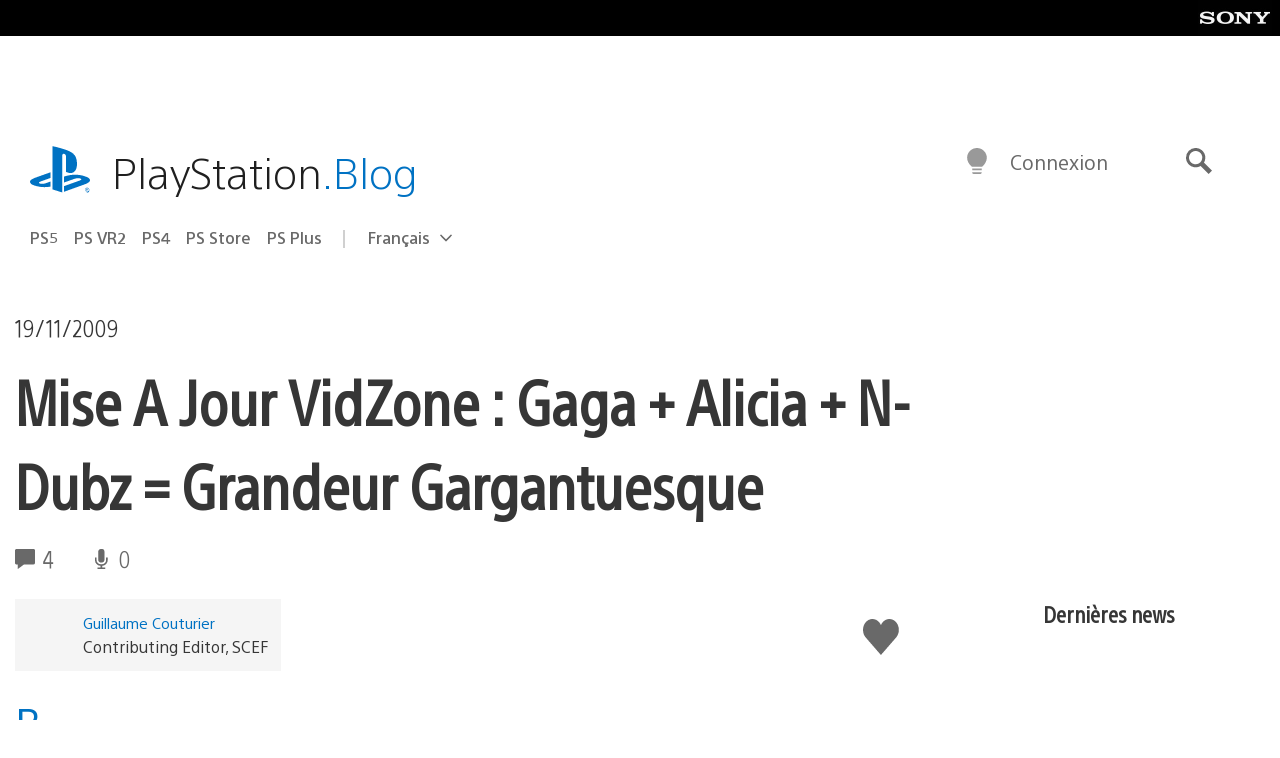

--- FILE ---
content_type: text/html; charset=UTF-8
request_url: https://blog.fr.playstation.com/2009/11/19/mise-a-jour-vidzone-gaga-alicia-n-dubz-grandeur-gargantuesque/
body_size: 30310
content:
<!doctype html>
<html lang="fr-FR" prefix="og: http://ogp.me/ns# article: http://ogp.me/ns/article#" class="no-js">
<head>
	<meta charset="UTF-8">
	<meta name="viewport" content="width=device-width, initial-scale=1, minimum-scale=1">
	<link rel="profile" href="http://gmpg.org/xfn/11">

	<script>document.documentElement.classList.remove("no-js");</script>

	<script>
		var currentDarkModeOption = localStorage.getItem( 'darkMode' );

		if ( currentDarkModeOption && currentDarkModeOption === 'dark' ) {
			document.documentElement.classList.add( 'prefers-color-mode-dark' );
		}

		if ( currentDarkModeOption && currentDarkModeOption === 'light' ) {
			document.documentElement.classList.add( 'prefers-color-mode-light' );
		}
	</script>

	<style type="text/css">
		/*! normalize.css v8.0.0 | MIT License | github.com/necolas/normalize.css */
		html{line-height:1.15;-webkit-text-size-adjust:100%}body{margin:0}link{display:none}h1{font-size:2em;margin:0.67em 0}hr{box-sizing:content-box;height:0;overflow:visible}pre{font-family:monospace, monospace;font-size:1em}a{background-color:transparent}abbr[title]{border-bottom:none;text-decoration:underline;-webkit-text-decoration:underline dotted;text-decoration:underline dotted}b,strong{font-weight:bolder}code,kbd,samp{font-family:monospace, monospace;font-size:1em}small{font-size:80%}sub,sup{font-size:75%;line-height:0;position:relative;vertical-align:baseline}sub{bottom:-0.25em}sup{top:-0.5em}img{border-style:none}button,input,optgroup,select,textarea{font-family:inherit;font-size:100%;line-height:1.15;margin:0}button,input{overflow:visible}button,select{text-transform:none}button,[type="button"],[type="reset"],[type="submit"]{-webkit-appearance:button}button::-moz-focus-inner,[type="button"]::-moz-focus-inner,[type="reset"]::-moz-focus-inner,[type="submit"]::-moz-focus-inner{border-style:none;padding:0}button:-moz-focusring,[type="button"]:-moz-focusring,[type="reset"]:-moz-focusring,[type="submit"]:-moz-focusring{outline:1px dotted ButtonText}fieldset{padding:0.35em 0.75em 0.625em}legend{box-sizing:border-box;color:inherit;display:table;max-width:100%;padding:0;white-space:normal}progress{vertical-align:baseline}textarea{overflow:auto}[type="checkbox"],[type="radio"]{box-sizing:border-box;padding:0}[type="number"]::-webkit-inner-spin-button,[type="number"]::-webkit-outer-spin-button{height:auto}[type="search"]{-webkit-appearance:textfield;outline-offset:-2px}[type="search"]::-webkit-search-decoration{-webkit-appearance:none}::-webkit-file-upload-button{-webkit-appearance:button;font:inherit}details{display:block}summary{display:list-item}template{display:none}[hidden]{display:none}
	</style>

	<script type="text/javascript" id="altis-accelerate-accelerate-js-before">
/* <![CDATA[ */
var Altis = Altis || {}; Altis.Analytics = {"Ready":false,"Loaded":false,"Consent":{"CookiePrefix":"wp_consent","Enabled":true,"Allowed":["functional","statistics-anonymous"]},"Config":{"PinpointId":"a5470797cb9b49b3a8cdb698a4bbcb95","PinpointRegion":"eu-central-1","PinpointEndpoint":"https:\/\/eu.accelerate.altis.cloud\/log","ExcludeBots":true},"Noop":true,"Data":{"Endpoint":{},"AppPackageName":"playstationblogenfranais","AppVersion":"","SiteName":"PlayStation Blog en fran\u00e7ais","Attributes":{"postType":"post","postId":1555,"author":"gcouturier","authorId":"120012526264","blog":"https:\/\/blog.fr.playstation.com","network":"https:\/\/blog.playstation.com\/","blogId":10,"networkId":1},"Metrics":{}},"Audiences":[{"id":4063475720,"config":{"include":"all","groups":[{"include":"any","rules":[{"field":"endpoint.Location.Country","operator":"=","value":"AR","type":"string"},{"field":"endpoint.Location.Country","operator":"=","value":"BO","type":"string"},{"field":"endpoint.Location.Country","operator":"=","value":"BR","type":"string"},{"field":"endpoint.Location.Country","operator":"=","value":"CL","type":"string"},{"field":"endpoint.Location.Country","operator":"=","value":"CO","type":"string"},{"field":"endpoint.Location.Country","operator":"=","value":"CR","type":"string"},{"field":"endpoint.Location.Country","operator":"=","value":"DO","type":"string"},{"field":"endpoint.Location.Country","operator":"=","value":"EC","type":"string"},{"field":"endpoint.Location.Country","operator":"=","value":"SV","type":"string"},{"field":"endpoint.Location.Country","operator":"=","value":"GT","type":"string"},{"field":"endpoint.Location.Country","operator":"=","value":"HN","type":"string"},{"field":"endpoint.Location.Country","operator":"=","value":"MX","type":"string"},{"field":"endpoint.Location.Country","operator":"=","value":"NI","type":"string"},{"field":"endpoint.Location.Country","operator":"=","value":"PA","type":"string"},{"field":"endpoint.Location.Country","operator":"=","value":"PY","type":"string"},{"field":"endpoint.Location.Country","operator":"=","value":"PE","type":"string"},{"field":"endpoint.Location.Country","operator":"=","value":"UY","type":"string"},{"field":"endpoint.Location.Country","operator":"=","value":"VE","type":"string"}]}]}},{"id":202360640,"config":{"include":"all","groups":[{"include":"any","rules":[{"field":"endpoint.Location.Country","operator":"=","value":"AE","type":"string"},{"field":"endpoint.Location.Country","operator":"=","value":"AD","type":"string"},{"field":"endpoint.Location.Country","operator":"=","value":"AL","type":"string"},{"field":"endpoint.Location.Country","operator":"=","value":"AM","type":"string"},{"field":"endpoint.Location.Country","operator":"=","value":"AO","type":"string"},{"field":"endpoint.Location.Country","operator":"=","value":"AT","type":"string"},{"field":"endpoint.Location.Country","operator":"=","value":"AU","type":"string"},{"field":"endpoint.Location.Country","operator":"=","value":"AZ","type":"string"},{"field":"endpoint.Location.Country","operator":"=","value":"BA","type":"string"},{"field":"endpoint.Location.Country","operator":"=","value":"BD","type":"string"},{"field":"endpoint.Location.Country","operator":"=","value":"BE","type":"string"},{"field":"endpoint.Location.Country","operator":"=","value":"BG","type":"string"},{"field":"endpoint.Location.Country","operator":"=","value":"BH","type":"string"},{"field":"endpoint.Location.Country","operator":"=","value":"BW","type":"string"},{"field":"endpoint.Location.Country","operator":"=","value":"BY","type":"string"},{"field":"endpoint.Location.Country","operator":"=","value":"CD","type":"string"},{"field":"endpoint.Location.Country","operator":"=","value":"CH","type":"string"},{"field":"endpoint.Location.Country","operator":"=","value":"CM","type":"string"},{"field":"endpoint.Location.Country","operator":"=","value":"CY","type":"string"},{"field":"endpoint.Location.Country","operator":"=","value":"CZ","type":"string"},{"field":"endpoint.Location.Country","operator":"=","value":"DE","type":"string"},{"field":"endpoint.Location.Country","operator":"=","value":"DK","type":"string"},{"field":"endpoint.Location.Country","operator":"=","value":"DJ","type":"string"},{"field":"endpoint.Location.Country","operator":"=","value":"DZ","type":"string"},{"field":"endpoint.Location.Country","operator":"=","value":"EE","type":"string"},{"field":"endpoint.Location.Country","operator":"=","value":"EG","type":"string"},{"field":"endpoint.Location.Country","operator":"=","value":"ES","type":"string"},{"field":"endpoint.Location.Country","operator":"=","value":"ET","type":"string"},{"field":"endpoint.Location.Country","operator":"=","value":"FI","type":"string"},{"field":"endpoint.Location.Country","operator":"=","value":"FJ","type":"string"},{"field":"endpoint.Location.Country","operator":"=","value":"FR","type":"string"},{"field":"endpoint.Location.Country","operator":"=","value":"GB","type":"string"},{"field":"endpoint.Location.Country","operator":"=","value":"GE","type":"string"},{"field":"endpoint.Location.Country","operator":"=","value":"GH","type":"string"},{"field":"endpoint.Location.Country","operator":"=","value":"GI","type":"string"},{"field":"endpoint.Location.Country","operator":"=","value":"GR","type":"string"},{"field":"endpoint.Location.Country","operator":"=","value":"HU","type":"string"},{"field":"endpoint.Location.Country","operator":"=","value":"HR","type":"string"},{"field":"endpoint.Location.Country","operator":"=","value":"IE","type":"string"},{"field":"endpoint.Location.Country","operator":"=","value":"IL","type":"string"},{"field":"endpoint.Location.Country","operator":"=","value":"IN","type":"string"},{"field":"endpoint.Location.Country","operator":"=","value":"IS","type":"string"},{"field":"endpoint.Location.Country","operator":"=","value":"IT","type":"string"},{"field":"endpoint.Location.Country","operator":"=","value":"JO","type":"string"},{"field":"endpoint.Location.Country","operator":"=","value":"KE","type":"string"},{"field":"endpoint.Location.Country","operator":"=","value":"KG","type":"string"},{"field":"endpoint.Location.Country","operator":"=","value":"KW","type":"string"},{"field":"endpoint.Location.Country","operator":"=","value":"KZ","type":"string"},{"field":"endpoint.Location.Country","operator":"=","value":"LB","type":"string"},{"field":"endpoint.Location.Country","operator":"=","value":"LI","type":"string"},{"field":"endpoint.Location.Country","operator":"=","value":"LT","type":"string"},{"field":"endpoint.Location.Country","operator":"=","value":"LU","type":"string"},{"field":"endpoint.Location.Country","operator":"=","value":"LV","type":"string"},{"field":"endpoint.Location.Country","operator":"=","value":"MA","type":"string"},{"field":"endpoint.Location.Country","operator":"=","value":"MC","type":"string"},{"field":"endpoint.Location.Country","operator":"=","value":"MD","type":"string"},{"field":"endpoint.Location.Country","operator":"=","value":"ME","type":"string"},{"field":"endpoint.Location.Country","operator":"=","value":"MG","type":"string"},{"field":"endpoint.Location.Country","operator":"=","value":"MK","type":"string"},{"field":"endpoint.Location.Country","operator":"=","value":"MT","type":"string"},{"field":"endpoint.Location.Country","operator":"=","value":"MU","type":"string"},{"field":"endpoint.Location.Country","operator":"=","value":"MW","type":"string"},{"field":"endpoint.Location.Country","operator":"=","value":"MZ","type":"string"},{"field":"endpoint.Location.Country","operator":"=","value":"NA","type":"string"},{"field":"endpoint.Location.Country","operator":"=","value":"NG","type":"string"},{"field":"endpoint.Location.Country","operator":"=","value":"NL","type":"string"},{"field":"endpoint.Location.Country","operator":"=","value":"NO","type":"string"},{"field":"endpoint.Location.Country","operator":"=","value":"NZ","type":"string"},{"field":"endpoint.Location.Country","operator":"=","value":"OM","type":"string"},{"field":"endpoint.Location.Country","operator":"=","value":"PG","type":"string"},{"field":"endpoint.Location.Country","operator":"=","value":"PK","type":"string"},{"field":"endpoint.Location.Country","operator":"=","value":"PL","type":"string"},{"field":"endpoint.Location.Country","operator":"=","value":"PT","type":"string"},{"field":"endpoint.Location.Country","operator":"=","value":"QA","type":"string"},{"field":"endpoint.Location.Country","operator":"=","value":"RO","type":"string"},{"field":"endpoint.Location.Country","operator":"=","value":"RS","type":"string"},{"field":"endpoint.Location.Country","operator":"=","value":"RU","type":"string"},{"field":"endpoint.Location.Country","operator":"=","value":"SA","type":"string"},{"field":"endpoint.Location.Country","operator":"=","value":"SE","type":"string"},{"field":"endpoint.Location.Country","operator":"=","value":"SI","type":"string"},{"field":"endpoint.Location.Country","operator":"=","value":"SK","type":"string"},{"field":"endpoint.Location.Country","operator":"=","value":"SM","type":"string"},{"field":"endpoint.Location.Country","operator":"=","value":"SN","type":"string"},{"field":"endpoint.Location.Country","operator":"=","value":"SO","type":"string"},{"field":"endpoint.Location.Country","operator":"=","value":"SZ","type":"string"},{"field":"endpoint.Location.Country","operator":"=","value":"TJ","type":"string"},{"field":"endpoint.Location.Country","operator":"=","value":"TM","type":"string"},{"field":"endpoint.Location.Country","operator":"=","value":"TN","type":"string"},{"field":"endpoint.Location.Country","operator":"=","value":"TR","type":"string"},{"field":"endpoint.Location.Country","operator":"=","value":"TZ","type":"string"},{"field":"endpoint.Location.Country","operator":"=","value":"UA","type":"string"},{"field":"endpoint.Location.Country","operator":"=","value":"UG","type":"string"},{"field":"endpoint.Location.Country","operator":"=","value":"UK","type":"string"},{"field":"endpoint.Location.Country","operator":"=","value":"UZ","type":"string"},{"field":"endpoint.Location.Country","operator":"=","value":"VA","type":"string"},{"field":"endpoint.Location.Country","operator":"=","value":"XK","type":"string"},{"field":"endpoint.Location.Country","operator":"=","value":"YE","type":"string"},{"field":"endpoint.Location.Country","operator":"=","value":"ZA","type":"string"},{"field":"endpoint.Location.Country","operator":"=","value":"ZM","type":"string"},{"field":"endpoint.Location.Country","operator":"=","value":"ZW","type":"string"}]}]}},{"id":493781949,"config":{"include":"all","groups":[{"include":"any","rules":[{"field":"endpoint.Location.Country","operator":"=","value":"SG","type":"string"},{"field":"endpoint.Location.Country","operator":"=","value":"ID","type":"string"},{"field":"endpoint.Location.Country","operator":"=","value":"MY","type":"string"},{"field":"endpoint.Location.Country","operator":"=","value":"TH","type":"string"},{"field":"endpoint.Location.Country","operator":"=","value":"PH","type":"string"},{"field":"endpoint.Location.Country","operator":"=","value":"VN","type":"string"}]}]}},{"id":740343651,"config":{"include":"all","groups":[{"include":"any","rules":[{"field":"endpoint.Location.Country","operator":"=","value":"AL","type":"string"},{"field":"endpoint.Location.Country","operator":"=","value":"AT","type":"string"},{"field":"endpoint.Location.Country","operator":"=","value":"BA","type":"string"},{"field":"endpoint.Location.Country","operator":"=","value":"BE","type":"string"},{"field":"endpoint.Location.Country","operator":"=","value":"BG","type":"string"},{"field":"endpoint.Location.Country","operator":"=","value":"CH","type":"string"},{"field":"endpoint.Location.Country","operator":"=","value":"CY","type":"string"},{"field":"endpoint.Location.Country","operator":"=","value":"CZ","type":"string"},{"field":"endpoint.Location.Country","operator":"=","value":"DK","type":"string"},{"field":"endpoint.Location.Country","operator":"=","value":"EE","type":"string"},{"field":"endpoint.Location.Country","operator":"=","value":"ES","type":"string"},{"field":"endpoint.Location.Country","operator":"=","value":"FI","type":"string"},{"field":"endpoint.Location.Country","operator":"=","value":"FR","type":"string"},{"field":"endpoint.Location.Country","operator":"=","value":"GB","type":"string"},{"field":"endpoint.Location.Country","operator":"=","value":"GI","type":"string"},{"field":"endpoint.Location.Country","operator":"=","value":"GR","type":"string"},{"field":"endpoint.Location.Country","operator":"=","value":"HU","type":"string"},{"field":"endpoint.Location.Country","operator":"=","value":"HR","type":"string"},{"field":"endpoint.Location.Country","operator":"=","value":"IE","type":"string"},{"field":"endpoint.Location.Country","operator":"=","value":"IL","type":"string"},{"field":"endpoint.Location.Country","operator":"=","value":"IN","type":"string"},{"field":"endpoint.Location.Country","operator":"=","value":"IS","type":"string"},{"field":"endpoint.Location.Country","operator":"=","value":"IT","type":"string"},{"field":"endpoint.Location.Country","operator":"=","value":"JO","type":"string"},{"field":"endpoint.Location.Country","operator":"=","value":"KW","type":"string"},{"field":"endpoint.Location.Country","operator":"=","value":"LB","type":"string"},{"field":"endpoint.Location.Country","operator":"=","value":"LT","type":"string"},{"field":"endpoint.Location.Country","operator":"=","value":"LU","type":"string"},{"field":"endpoint.Location.Country","operator":"=","value":"LV","type":"string"},{"field":"endpoint.Location.Country","operator":"=","value":"MA","type":"string"},{"field":"endpoint.Location.Country","operator":"=","value":"MC","type":"string"},{"field":"endpoint.Location.Country","operator":"=","value":"MD","type":"string"},{"field":"endpoint.Location.Country","operator":"=","value":"ME","type":"string"},{"field":"endpoint.Location.Country","operator":"=","value":"MK","type":"string"},{"field":"endpoint.Location.Country","operator":"=","value":"MT","type":"string"},{"field":"endpoint.Location.Country","operator":"=","value":"NL","type":"string"},{"field":"endpoint.Location.Country","operator":"=","value":"NO","type":"string"},{"field":"endpoint.Location.Country","operator":"=","value":"OM","type":"string"},{"field":"endpoint.Location.Country","operator":"=","value":"PL","type":"string"},{"field":"endpoint.Location.Country","operator":"=","value":"PT","type":"string"},{"field":"endpoint.Location.Country","operator":"=","value":"QA","type":"string"},{"field":"endpoint.Location.Country","operator":"=","value":"RO","type":"string"},{"field":"endpoint.Location.Country","operator":"=","value":"RS","type":"string"},{"field":"endpoint.Location.Country","operator":"=","value":"SE","type":"string"},{"field":"endpoint.Location.Country","operator":"=","value":"SI","type":"string"},{"field":"endpoint.Location.Country","operator":"=","value":"SK","type":"string"},{"field":"endpoint.Location.Country","operator":"=","value":"SM","type":"string"},{"field":"endpoint.Location.Country","operator":"=","value":"TR","type":"string"},{"field":"endpoint.Location.Country","operator":"=","value":"UA","type":"string"},{"field":"endpoint.Location.Country","operator":"=","value":"UK","type":"string"},{"field":"endpoint.Location.Country","operator":"=","value":"VA","type":"string"}]}]}},{"id":4079745168,"config":{"include":"all","groups":[{"include":"any","rules":[{"field":"endpoint.Location.Country","operator":"=","value":"CA","type":"string"},{"field":"endpoint.Location.Country","operator":"=","value":"US","type":"string"}]}]}},{"id":137139,"config":{"include":"all","groups":[{"include":"any","rules":[{"field":"endpoint.Location.Country","operator":"=","value":"FR","type":"string"}]}]}}]};Altis.Analytics.onReady = function ( callback ) {if ( Altis.Analytics.Ready ) {callback();} else {window.addEventListener( 'altis.analytics.ready', callback );}};Altis.Analytics.onLoad = function ( callback ) {if ( Altis.Analytics.Loaded ) {callback();} else {window.addEventListener( 'altis.analytics.loaded', callback );}};
/* ]]> */
</script>
<script type="text/javascript" src="https://eu.accelerate.altis.cloud/accelerate.3.3.1.js?ver=db33663402c8acff896884b38a49eec3" id="altis-accelerate-accelerate-js" async></script>
<script type="text/javascript" id="altis-accelerate-experiments-js-before">
/* <![CDATA[ */
window.Altis = window.Altis || {};window.Altis.Analytics = window.Altis.Analytics || {};window.Altis.Analytics.Experiments = window.Altis.Analytics.Experiments || {};window.Altis.Analytics.Experiments.BuildURL = "https:\/\/blog.fr.playstation.com\/content\/mu-plugins\/altis-accelerate\/build";window.Altis.Analytics.Experiments.Goals = {"engagement":{"name":"engagement","event":"click","label":"Engagement (Default)","selector":"a,input[type=\"button\"],input[type=\"submit\"],input[type=\"image\"],button,area","closest":null,"args":{"validation_message":"You need to add at least one clickable element or a form to track conversions."}},"click_any_link":{"name":"click_any_link","event":"click","label":"Click on any link","selector":"a","closest":null,"args":{"validation_message":"You need to add at least one link to this content to track conversions."}},"submit_form":{"name":"submit_form","event":"submit","label":"Submit a form","selector":"form","closest":null,"args":{"validation_message":"You need to add a form to this content to track conversions."}}};
/* ]]> */
</script>
<script type="text/javascript" src="https://blog.fr.playstation.com/content/mu-plugins/altis-accelerate/build/experiments.1fd8281d.js?ver=db33663402c8acff896884b38a49eec3" id="altis-accelerate-experiments-js" async></script>
<title>Mise A Jour VidZone : Gaga + Alicia + N-Dubz = Grandeur Gargantuesque &#8211; PlayStation Blog en français</title>
<meta name='robots' content='max-image-preview:large' />
<link rel='preconnect' href='https://cdn.cookielaw.org' />
<link rel="alternate" type="application/rss+xml" title="PlayStation Blog en français &raquo; Flux" href="https://blog.fr.playstation.com/feed/" />
<link rel="alternate" type="application/rss+xml" title="PlayStation Blog en français &raquo; Flux des commentaires" href="https://blog.fr.playstation.com/comments/feed/" />
<link rel="alternate" type="application/rss+xml" title="PlayStation Blog en français &raquo; Mise A Jour VidZone : Gaga + Alicia + N-Dubz = Grandeur Gargantuesque Flux des commentaires" href="https://blog.fr.playstation.com/2009/11/19/mise-a-jour-vidzone-gaga-alicia-n-dubz-grandeur-gargantuesque/feed/" />
<link rel='stylesheet' id='wp-components-css' href='https://blog.fr.playstation.com/wp-includes/css/dist/components/style.min.css?ver=6.8.2' type='text/css' media='all' />
<style id='classic-theme-styles-inline-css' type='text/css'>
/*! This file is auto-generated */
.wp-block-button__link{color:#fff;background-color:#32373c;border-radius:9999px;box-shadow:none;text-decoration:none;padding:calc(.667em + 2px) calc(1.333em + 2px);font-size:1.125em}.wp-block-file__button{background:#32373c;color:#fff;text-decoration:none}
</style>
<style id='global-styles-inline-css' type='text/css'>
:root{--wp--preset--aspect-ratio--square: 1;--wp--preset--aspect-ratio--4-3: 4/3;--wp--preset--aspect-ratio--3-4: 3/4;--wp--preset--aspect-ratio--3-2: 3/2;--wp--preset--aspect-ratio--2-3: 2/3;--wp--preset--aspect-ratio--16-9: 16/9;--wp--preset--aspect-ratio--9-16: 9/16;--wp--preset--color--black: #1f1f1f;--wp--preset--color--cyan-bluish-gray: #abb8c3;--wp--preset--color--white: #fff;--wp--preset--color--pale-pink: #f78da7;--wp--preset--color--vivid-red: #cf2e2e;--wp--preset--color--luminous-vivid-orange: #ff6900;--wp--preset--color--luminous-vivid-amber: #fcb900;--wp--preset--color--light-green-cyan: #7bdcb5;--wp--preset--color--vivid-green-cyan: #00d084;--wp--preset--color--pale-cyan-blue: #8ed1fc;--wp--preset--color--vivid-cyan-blue: #0693e3;--wp--preset--color--vivid-purple: #9b51e0;--wp--preset--color--dark-grey: #363636;--wp--preset--color--grey: #999;--wp--preset--color--satin-blue: #0072c3;--wp--preset--color--light-blue: #00a2ff;--wp--preset--color--dark-blue: #002f67;--wp--preset--color--pale-blue: var( --pale-blue );--wp--preset--gradient--vivid-cyan-blue-to-vivid-purple: linear-gradient(135deg,rgba(6,147,227,1) 0%,rgb(155,81,224) 100%);--wp--preset--gradient--light-green-cyan-to-vivid-green-cyan: linear-gradient(135deg,rgb(122,220,180) 0%,rgb(0,208,130) 100%);--wp--preset--gradient--luminous-vivid-amber-to-luminous-vivid-orange: linear-gradient(135deg,rgba(252,185,0,1) 0%,rgba(255,105,0,1) 100%);--wp--preset--gradient--luminous-vivid-orange-to-vivid-red: linear-gradient(135deg,rgba(255,105,0,1) 0%,rgb(207,46,46) 100%);--wp--preset--gradient--very-light-gray-to-cyan-bluish-gray: linear-gradient(135deg,rgb(238,238,238) 0%,rgb(169,184,195) 100%);--wp--preset--gradient--cool-to-warm-spectrum: linear-gradient(135deg,rgb(74,234,220) 0%,rgb(151,120,209) 20%,rgb(207,42,186) 40%,rgb(238,44,130) 60%,rgb(251,105,98) 80%,rgb(254,248,76) 100%);--wp--preset--gradient--blush-light-purple: linear-gradient(135deg,rgb(255,206,236) 0%,rgb(152,150,240) 100%);--wp--preset--gradient--blush-bordeaux: linear-gradient(135deg,rgb(254,205,165) 0%,rgb(254,45,45) 50%,rgb(107,0,62) 100%);--wp--preset--gradient--luminous-dusk: linear-gradient(135deg,rgb(255,203,112) 0%,rgb(199,81,192) 50%,rgb(65,88,208) 100%);--wp--preset--gradient--pale-ocean: linear-gradient(135deg,rgb(255,245,203) 0%,rgb(182,227,212) 50%,rgb(51,167,181) 100%);--wp--preset--gradient--electric-grass: linear-gradient(135deg,rgb(202,248,128) 0%,rgb(113,206,126) 100%);--wp--preset--gradient--midnight: linear-gradient(135deg,rgb(2,3,129) 0%,rgb(40,116,252) 100%);--wp--preset--font-size--small: 13px;--wp--preset--font-size--medium: 20px;--wp--preset--font-size--large: 36px;--wp--preset--font-size--x-large: 42px;--wp--preset--spacing--20: 0.44rem;--wp--preset--spacing--30: 0.67rem;--wp--preset--spacing--40: 1rem;--wp--preset--spacing--50: 1.5rem;--wp--preset--spacing--60: 2.25rem;--wp--preset--spacing--70: 3.38rem;--wp--preset--spacing--80: 5.06rem;--wp--preset--shadow--natural: 6px 6px 9px rgba(0, 0, 0, 0.2);--wp--preset--shadow--deep: 12px 12px 50px rgba(0, 0, 0, 0.4);--wp--preset--shadow--sharp: 6px 6px 0px rgba(0, 0, 0, 0.2);--wp--preset--shadow--outlined: 6px 6px 0px -3px rgba(255, 255, 255, 1), 6px 6px rgba(0, 0, 0, 1);--wp--preset--shadow--crisp: 6px 6px 0px rgba(0, 0, 0, 1);}:where(.is-layout-flex){gap: 0.5em;}:where(.is-layout-grid){gap: 0.5em;}body .is-layout-flex{display: flex;}.is-layout-flex{flex-wrap: wrap;align-items: center;}.is-layout-flex > :is(*, div){margin: 0;}body .is-layout-grid{display: grid;}.is-layout-grid > :is(*, div){margin: 0;}:where(.wp-block-columns.is-layout-flex){gap: 2em;}:where(.wp-block-columns.is-layout-grid){gap: 2em;}:where(.wp-block-post-template.is-layout-flex){gap: 1.25em;}:where(.wp-block-post-template.is-layout-grid){gap: 1.25em;}.has-black-color{color: var(--wp--preset--color--black) !important;}.has-cyan-bluish-gray-color{color: var(--wp--preset--color--cyan-bluish-gray) !important;}.has-white-color{color: var(--wp--preset--color--white) !important;}.has-pale-pink-color{color: var(--wp--preset--color--pale-pink) !important;}.has-vivid-red-color{color: var(--wp--preset--color--vivid-red) !important;}.has-luminous-vivid-orange-color{color: var(--wp--preset--color--luminous-vivid-orange) !important;}.has-luminous-vivid-amber-color{color: var(--wp--preset--color--luminous-vivid-amber) !important;}.has-light-green-cyan-color{color: var(--wp--preset--color--light-green-cyan) !important;}.has-vivid-green-cyan-color{color: var(--wp--preset--color--vivid-green-cyan) !important;}.has-pale-cyan-blue-color{color: var(--wp--preset--color--pale-cyan-blue) !important;}.has-vivid-cyan-blue-color{color: var(--wp--preset--color--vivid-cyan-blue) !important;}.has-vivid-purple-color{color: var(--wp--preset--color--vivid-purple) !important;}.has-black-background-color{background-color: var(--wp--preset--color--black) !important;}.has-cyan-bluish-gray-background-color{background-color: var(--wp--preset--color--cyan-bluish-gray) !important;}.has-white-background-color{background-color: var(--wp--preset--color--white) !important;}.has-pale-pink-background-color{background-color: var(--wp--preset--color--pale-pink) !important;}.has-vivid-red-background-color{background-color: var(--wp--preset--color--vivid-red) !important;}.has-luminous-vivid-orange-background-color{background-color: var(--wp--preset--color--luminous-vivid-orange) !important;}.has-luminous-vivid-amber-background-color{background-color: var(--wp--preset--color--luminous-vivid-amber) !important;}.has-light-green-cyan-background-color{background-color: var(--wp--preset--color--light-green-cyan) !important;}.has-vivid-green-cyan-background-color{background-color: var(--wp--preset--color--vivid-green-cyan) !important;}.has-pale-cyan-blue-background-color{background-color: var(--wp--preset--color--pale-cyan-blue) !important;}.has-vivid-cyan-blue-background-color{background-color: var(--wp--preset--color--vivid-cyan-blue) !important;}.has-vivid-purple-background-color{background-color: var(--wp--preset--color--vivid-purple) !important;}.has-black-border-color{border-color: var(--wp--preset--color--black) !important;}.has-cyan-bluish-gray-border-color{border-color: var(--wp--preset--color--cyan-bluish-gray) !important;}.has-white-border-color{border-color: var(--wp--preset--color--white) !important;}.has-pale-pink-border-color{border-color: var(--wp--preset--color--pale-pink) !important;}.has-vivid-red-border-color{border-color: var(--wp--preset--color--vivid-red) !important;}.has-luminous-vivid-orange-border-color{border-color: var(--wp--preset--color--luminous-vivid-orange) !important;}.has-luminous-vivid-amber-border-color{border-color: var(--wp--preset--color--luminous-vivid-amber) !important;}.has-light-green-cyan-border-color{border-color: var(--wp--preset--color--light-green-cyan) !important;}.has-vivid-green-cyan-border-color{border-color: var(--wp--preset--color--vivid-green-cyan) !important;}.has-pale-cyan-blue-border-color{border-color: var(--wp--preset--color--pale-cyan-blue) !important;}.has-vivid-cyan-blue-border-color{border-color: var(--wp--preset--color--vivid-cyan-blue) !important;}.has-vivid-purple-border-color{border-color: var(--wp--preset--color--vivid-purple) !important;}.has-vivid-cyan-blue-to-vivid-purple-gradient-background{background: var(--wp--preset--gradient--vivid-cyan-blue-to-vivid-purple) !important;}.has-light-green-cyan-to-vivid-green-cyan-gradient-background{background: var(--wp--preset--gradient--light-green-cyan-to-vivid-green-cyan) !important;}.has-luminous-vivid-amber-to-luminous-vivid-orange-gradient-background{background: var(--wp--preset--gradient--luminous-vivid-amber-to-luminous-vivid-orange) !important;}.has-luminous-vivid-orange-to-vivid-red-gradient-background{background: var(--wp--preset--gradient--luminous-vivid-orange-to-vivid-red) !important;}.has-very-light-gray-to-cyan-bluish-gray-gradient-background{background: var(--wp--preset--gradient--very-light-gray-to-cyan-bluish-gray) !important;}.has-cool-to-warm-spectrum-gradient-background{background: var(--wp--preset--gradient--cool-to-warm-spectrum) !important;}.has-blush-light-purple-gradient-background{background: var(--wp--preset--gradient--blush-light-purple) !important;}.has-blush-bordeaux-gradient-background{background: var(--wp--preset--gradient--blush-bordeaux) !important;}.has-luminous-dusk-gradient-background{background: var(--wp--preset--gradient--luminous-dusk) !important;}.has-pale-ocean-gradient-background{background: var(--wp--preset--gradient--pale-ocean) !important;}.has-electric-grass-gradient-background{background: var(--wp--preset--gradient--electric-grass) !important;}.has-midnight-gradient-background{background: var(--wp--preset--gradient--midnight) !important;}.has-small-font-size{font-size: var(--wp--preset--font-size--small) !important;}.has-medium-font-size{font-size: var(--wp--preset--font-size--medium) !important;}.has-large-font-size{font-size: var(--wp--preset--font-size--large) !important;}.has-x-large-font-size{font-size: var(--wp--preset--font-size--x-large) !important;}
:where(.wp-block-post-template.is-layout-flex){gap: 1.25em;}:where(.wp-block-post-template.is-layout-grid){gap: 1.25em;}
:where(.wp-block-columns.is-layout-flex){gap: 2em;}:where(.wp-block-columns.is-layout-grid){gap: 2em;}
:root :where(.wp-block-pullquote){font-size: 1.5em;line-height: 1.6;}
</style>
<link rel='stylesheet' id='e7eb752cdcfd2e72d7c0fb6b732ca4d2-css' integrity='sha384-KeOymfieQXiRWA1PSlZjKFiYp8n06Mfts9vBmFGZ/CHJ8m1QvBCB52aSmjDpq3Rw' href='https://blog.fr.playstation.com/content/themes/playstation-2018/css/3fc4936267ee82f9aa50-main.css' type='text/css' media='all' />
<link rel='stylesheet' id='9ebd89f37b943edbbac28b06f45cf58d-css' integrity='sha384-4z5mjXDDeVT6xJI8fs46YfM+2+u/A/a1YMo0ibI8vPDUB+nuIcYS/ohpGKkBIyMA' href='https://blog.fr.playstation.com/content/themes/playstation-2018/css/3fc4936267ee82f9aa50-singular.css' type='text/css' media='all' />
<script type="text/javascript" src="https://cdn.cookielaw.org/consent/0194a27f-57a3-7617-afa7-86ca2a2123a3/OtAutoBlock.js?ver=1.0" id="onetrust-cookie-notice-js"></script>
<script type="text/javascript" src="https://cdn.cookielaw.org/scripttemplates/otSDKStub.js?ver=1.0" id="onetrust-stub-js" data-domain-script="0194a27f-57a3-7617-afa7-86ca2a2123a3"></script>
<script type="text/javascript" id="onetrust-stub-js-after">
/* <![CDATA[ */
	const onUserData = new Promise( ( resolve ) => {
		window.addEventListener( 'noUserData', () => {
			resolve( {
				id: null,
				plus: null
			} );
		} );

		window.addEventListener( 'getUserData', ( data ) => {
			userData = data.detail;

			resolve( {
				id: userData?.psnID,
				plus: userData?.psPlus
			} );
		} );
	} );

	window.OptanonWrapper = () => {
		// Convert categories to array.
		const categories = window.OnetrustActiveGroups.split( ',' ).reduce( ( array, e ) => {
			if ( e ) {
				array.push( e );
			}
			return array;
		}, [] );

		const targetingGroupId = 'C0004';
		const performanceGroupId = 'C0002';
		const youTubeGroupId = 'SEU21';

		// Check if the targeting category was consented to.
		if ( categories.includes( targetingGroupId ) ) {
			window.Altis.Analytics.Noop = false;
				if ( ! document.getElementById( 'psn-ga4' ) ) {
		const scriptTag = document.createElement( 'script' );
		scriptTag.setAttribute( 'id', 'psn-ga4' );
		scriptTag.setAttribute( 'src', 'https://www.googletagmanager.com/gtag/js?id=G-TV5SJ7Z0RB' );
		scriptTag.setAttribute( 'type', 'text/javascript' );
		scriptTag.setAttribute( 'async', '' );

		document.head.appendChild( scriptTag );
	}

	window.dataLayer = window.dataLayer || [];
	function gtag(){dataLayer.push(arguments);}
	gtag('js', new Date());
	gtag('config', 'G-TV5SJ7Z0RB', {});
		(function(i,s,o,g,r,a,m){i['GoogleAnalyticsObject']=r;i[r]=i[r]||function(){(i[r].q=i[r].q||[]).push(arguments)},i[r].l=1*new Date();a=s.createElement(o),m=s.getElementsByTagName(o)[0];a.async=1;a.src=g;m.parentNode.insertBefore(a,m)})(window,document,'script','https://www.google-analytics.com/analytics.js','ga');
	ga('create', 'UA-7880555-18', 'auto');
	ga('send', 'pageview');
			}

		// Check if the performance category was consented to.
		if ( categories.includes( performanceGroupId ) ) {
					if ( ! document.getElementById( 'adobe-analytics' ) ) {
			const scriptTag = document.createElement( 'script' );
			scriptTag.setAttribute( 'id', 'adobe-analytics' );
			scriptTag.setAttribute( 'src', '//assets.adobedtm.com/3dc13bcabc29/51371216b955/launch-e57e603e27e9.min.js' );
			scriptTag.setAttribute( 'type', 'text/javascript' );
			scriptTag.setAttribute( 'async', '' );

			document.head.appendChild( scriptTag );
		}

		onUserData.then( ( user ) => {
			DataLayer.default.pageview({
				primaryCategory: psnAnalytics.primaryCategory,
				pageTypes: {
					'/': 'list',
					'/page/*': 'list',
					'/tag/*': 'list',
					'/category/*': 'list',
					'$//(\/[12]\d{3}\/(0[1-9]|1[0-2])\/(0[1-9]|[12]\d|3[01]))\/(.*)/gi': 'detail',
				},
				app: {
					env: psnAnalytics.app.env,
					name: 'blog',
					version: psnAnalytics.app.version
				},
				locale: psnAnalytics.locale,
				user: user
			} );
		} );

		if ( psnAnalytics.search ) {
			DataLayer.default.search( psnAnalytics.search );
		}
				}

		// Add body class if the YouTube category was consented to.
		if ( categories.includes( youTubeGroupId ) ) {
			document.body.classList.add( 'onetrust-youtube-consent' );
		} else {
			document.body.classList.remove( 'onetrust-youtube-consent' );
		}

		const consentEvent = new CustomEvent( 'wp_listen_for_consent_change', {
			detail: {
				statistics: categories.includes( youTubeGroupId ) ? 'allow' : 'deny'
			},
		} );

		document.dispatchEvent( consentEvent );
	}
	
/* ]]> */
</script>
<link rel="https://api.w.org/" href="https://blog.fr.playstation.com/wp-json/" /><link rel="alternate" title="JSON" type="application/json" href="https://blog.fr.playstation.com/wp-json/wp/v2/posts/1555" /><link rel="EditURI" type="application/rsd+xml" title="RSD" href="https://blog.fr.playstation.com/xmlrpc.php?rsd" />

<link rel="canonical" href="https://blog.fr.playstation.com/2009/11/19/mise-a-jour-vidzone-gaga-alicia-n-dubz-grandeur-gargantuesque/" />
<link rel='shortlink' href='https://blog.fr.playstation.com/?p=1555' />
<link rel="alternate" title="oEmbed (JSON)" type="application/json+oembed" href="https://blog.fr.playstation.com/wp-json/oembed/1.0/embed?url=https%3A%2F%2Fblog.fr.playstation.com%2F2009%2F11%2F19%2Fmise-a-jour-vidzone-gaga-alicia-n-dubz-grandeur-gargantuesque%2F" />
<link rel="alternate" title="oEmbed (XML)" type="text/xml+oembed" href="https://blog.fr.playstation.com/wp-json/oembed/1.0/embed?url=https%3A%2F%2Fblog.fr.playstation.com%2F2009%2F11%2F19%2Fmise-a-jour-vidzone-gaga-alicia-n-dubz-grandeur-gargantuesque%2F&#038;format=xml" />
<meta property="og:title" name="og:title" content="Mise A Jour VidZone : Gaga + Alicia + N-Dubz = Grandeur Gargantuesque" />
<meta property="og:type" name="og:type" content="article" />
<meta property="og:image" name="og:image" content="https://blog.fr.playstation.com/tachyon/sites/10/2020/09/cropped-PROJECT_THUNDER_TW_CVR_1500X500_FR_ONLY-1.jpg?w=0&#038;h=0" />
<meta property="og:url" name="og:url" content="https://blog.fr.playstation.com/2009/11/19/mise-a-jour-vidzone-gaga-alicia-n-dubz-grandeur-gargantuesque/" />
<meta property="og:description" name="og:description" content="Ben nous revient pour vous annoncer une mise à jour qui en ravira plus d&#039;un. Devrais-je avoir honte d&#039;attendre un scandale retentissant impliquant Lady Gaga dans le seul but de lire le gros titre suivant : &quot;GaGaGate&quot; ? Je plaisante bien sûr. Je ne souhaite pas un tel sort à notre star déjantée à lunettes [...]" />
<meta property="og:locale" name="og:locale" content="fr_FR" />
<meta property="og:site_name" name="og:site_name" content="PlayStation Blog en français" />
<meta property="twitter:card" name="twitter:card" content="summary" />
<meta property="article:tag" name="article:tag" content="vidzone" />
<meta property="article:section" name="article:section" content="Maintenances" />
<meta property="article:published_time" name="article:published_time" content="2009-11-19T12:19:40+02:00" />
<meta property="article:modified_time" name="article:modified_time" content="2009-11-19T12:19:40+02:00" />
<meta property="article:author" name="article:author" content="https://blog.fr.playstation.com/author/gcouturier/" />
	<link rel="stylesheet" href="https://blog.fr.playstation.com/content/themes/playstation-2018/css/3fc4936267ee82f9aa50-fonts.css" media="print" onload="this.media='all'; this.onload=null;">
	<link rel="icon" href="https://blog.fr.playstation.com/tachyon/sites/10/2025/09/cropped-3102d6e6cb9f145128666b1384772aff42c0f362.png?fit=32%2C32" sizes="32x32" />
<link rel="icon" href="https://blog.fr.playstation.com/tachyon/sites/10/2025/09/cropped-3102d6e6cb9f145128666b1384772aff42c0f362.png?fit=192%2C192" sizes="192x192" />
<link rel="apple-touch-icon" href="https://blog.fr.playstation.com/tachyon/sites/10/2025/09/cropped-3102d6e6cb9f145128666b1384772aff42c0f362.png?fit=180%2C180" />
<meta name="msapplication-TileImage" content="https://blog.fr.playstation.com/tachyon/sites/10/2025/09/cropped-3102d6e6cb9f145128666b1384772aff42c0f362.png?fit=270%2C270" />
</head>

<body class="wp-singular post-template-default single single-post postid-1555 single-format-standard wp-theme-playstation-2018">
<div id="page" class="site">
	<a class="skip-link screen-reader-text" href="#primary">Accéder au contenu</a>

	
		<div class="pre-header">
		<div class="sony-banner">
	<a href="https://www.playstation.com"><img src="https://blog.fr.playstation.com/content/themes/playstation-2018/images/sonylogo-2x.jpg" alt="playstation.com" class="sony-logo" /></a>
</div>
<div class="page-banner ">
	
<template data-fallback data-parent-id="1b0478ab-7eee-4976-a064-8010b3d6bd68"><img fetchpriority="high" src="https://blog.fr.playstation.com/tachyon/sites/10/2025/12/159ec908e7a1805f1c06464f73e86101f1bb4f31.png" class="page-banner__takeover-img geolocated-header-image wp-image-155055" srcset="https://blog.fr.playstation.com/tachyon/sites/10/2025/12/159ec908e7a1805f1c06464f73e86101f1bb4f31.png?resize=1900%2C470&amp;zoom=1 1900w, https://blog.fr.playstation.com/tachyon/sites/10/2025/12/159ec908e7a1805f1c06464f73e86101f1bb4f31.png?resize=1900%2C470&amp;zoom=0.76 1444w, https://blog.fr.playstation.com/tachyon/sites/10/2025/12/159ec908e7a1805f1c06464f73e86101f1bb4f31.png?resize=1900%2C470&amp;zoom=0.62 1178w, https://blog.fr.playstation.com/tachyon/sites/10/2025/12/159ec908e7a1805f1c06464f73e86101f1bb4f31.png?resize=1900%2C470&amp;zoom=0.5 950w, https://blog.fr.playstation.com/tachyon/sites/10/2025/12/159ec908e7a1805f1c06464f73e86101f1bb4f31.png?resize=1900%2C470&amp;zoom=0.42 798w, https://blog.fr.playstation.com/tachyon/sites/10/2025/12/159ec908e7a1805f1c06464f73e86101f1bb4f31.png?resize=1900%2C470&amp;zoom=0.32 608w, https://blog.fr.playstation.com/tachyon/sites/10/2025/12/159ec908e7a1805f1c06464f73e86101f1bb4f31.png?resize=1900%2C470&amp;zoom=0.26 494w" sizes="100vw" width="1900" height="470" alt=""></template>


<personalization-block block-id="1b0478ab-7eee-4976-a064-8010b3d6bd68"></personalization-block></div>
	</div>
	
	<header id="masthead" class="site-header sticky">
		
<nav id="site-navigation" class="navigation__primary above-fold" aria-label="Menu principal">

	<div class="logo-menu-wrap">
	<div class="site-logo-link">
		<a href="https://www.playstation.com" class="playstation-logo">
			<span class="screen-reader-text">playstation.com</span>
				<svg class="icon icon--brand-ps icon--white" aria-hidden="true" viewBox="0 0 20 20" focusable="false" version="1.1">
		<title></title><path d="M1.5 15.51c-1.58-.44-1.84-1.37-1.12-1.9.66-.49 1.8-.86 1.8-.86l4.67-1.66v1.89l-3.36 1.2c-.59.21-.69.51-.2.67.48.16 1.36.11 1.95-.1l1.61-.58v1.69c-.1.02-.22.04-.32.05-1.62.27-3.34.16-5.03-.4zm9.85.2l5.24-1.87c.6-.21.69-.51.2-.67-.48-.16-1.36-.11-1.95.1l-3.49 1.23v-1.96l.2-.07s1.01-.36 2.43-.51c1.42-.16 3.16.02 4.52.54 1.54.49 1.71 1.2 1.32 1.69-.39.49-1.35.84-1.35.84l-7.12 2.56v-1.88zm.62-12.1c2.76.95 3.69 2.13 3.69 4.78 0 2.59-1.6 3.57-3.63 2.59V6.16c0-.57-.1-1.09-.64-1.23-.41-.13-.66.25-.66.81v12.08l-3.26-1.03V2.38c1.39.26 3.41.86 4.5 1.23zm7.25 13.1c0 .04-.01.07-.03.08-.02.02-.06.02-.1.02h-.21v-.21h.22c.03 0 .05 0 .07.01.04.03.05.06.05.1zm.15.48c-.01 0-.02-.02-.02-.03 0-.01-.01-.03-.01-.06V17c0-.05-.01-.08-.03-.1l-.04-.04c.02-.02.04-.03.06-.05.02-.03.03-.07.03-.11 0-.09-.04-.15-.11-.18a.29.29 0 0 0-.14-.03H18.76v.75h.14v-.31h.2c.04 0 .06 0 .08.01.03.01.04.04.04.08l.01.12c0 .03 0 .05.01.06 0 .01.01.02.01.03v.01h.15v-.04l-.03-.01zm-.88-.31c0-.15.06-.29.16-.39a.552.552 0 0 1 .94.39.552.552 0 1 1-.94.39.513.513 0 0 1-.16-.39zm.55.67c.18 0 .35-.07.47-.2a.65.65 0 0 0 0-.94.641.641 0 0 0-.47-.19c-.37 0-.67.3-.67.67 0 .18.07.34.2.47.13.12.29.19.47.19z" fill-rule="evenodd" class="icon-primary-color"/>	</svg>
			</a>
		<a href="https://blog.fr.playstation.com" class="blog-title">
			PlayStation<span class="highlight-blog">.Blog</span>
		</a>
	</div>
	<button class="menu-toggle" aria-label="Ouvrir menu" aria-expanded="false">
		<svg class="icon-menu-toggle" aria-hidden="true" version="1.1" xmlns="http://www.w3.org/2000/svg" xmlns:xlink="http://www.w3.org/1999/xlink" x="0px" y="0px" viewBox="0 0 100 100">
			<g class="svg-menu-toggle">
				<path class="line line-1" d="M5 13h90v14H5z"/>
				<path class="line line-2" d="M5 43h90v14H5z"/>
				<path class="line line-3" d="M5 73h90v14H5z"/>
			</g>
		</svg>
		<span class="screen-reader-text">Menu</span>
	</button>
	<div class="region-menu-wrap flex">
		<div class="primary-menu-container">
			<ul id="primary-menu" class="header__nav"><li id="menu-item-95262" class="menu-item menu-item-type-taxonomy menu-item-object-category menu-item-95262"><a href="https://blog.fr.playstation.com/category/playstation-5/">PS5</a></li>
<li id="menu-item-138473" class="menu-item menu-item-type-taxonomy menu-item-object-category menu-item-138473"><a href="https://blog.fr.playstation.com/category/playstation-vr2/">PS VR2</a></li>
<li id="menu-item-95259" class="menu-item menu-item-type-taxonomy menu-item-object-category menu-item-95259"><a href="https://blog.fr.playstation.com/category/playstation-4/">PS4</a></li>
<li id="menu-item-95247" class="menu-item menu-item-type-taxonomy menu-item-object-category menu-item-95247"><a href="https://blog.fr.playstation.com/category/ps-store/">PS Store</a></li>
<li id="menu-item-95244" class="menu-item menu-item-type-taxonomy menu-item-object-category menu-item-95244"><a href="https://blog.fr.playstation.com/category/ps-plus/">PS Plus</a></li>
</ul>		</div>

		
<div class="site-header__region-selector-wrap">
	<button class="site-header__region-select region-select" aria-expanded="false">
		<span class="screen-reader-text">Choisir une région</span>
		<span class="screen-reader-text">Région actuelle :</span>
		<span class="region-name">Français</span>

			<svg class="icon icon--caret-down down-arrow icon-arrow-down icon--16 icon--grey" aria-hidden="true" viewBox="0 0 20 20" focusable="false" version="1.1">
		<title></title><path fill-rule="evenodd" class="icon-primary-color" d="M0 5.8l1.83-1.79L10 12.34l8.17-8.33L20 5.8 10 15.99z"/>	</svg>
		</button>

	
<div class="site-header__region-selector-dropdown region-selector-dropdown">
	<ul class="site-header__region-selector-link-list region-selector-link-list">
					<li class="site-header__region-selector-list-item region-selector-list-item">
				<a href="https://blog.playstation.com/" class="region-link">Anglais</a>			</li>
					<li class="site-header__region-selector-list-item region-selector-list-item">
				<a href="https://blog.de.playstation.com/" class="region-link">Allemand</a>			</li>
					<li class="site-header__region-selector-list-item region-selector-list-item">
				<a href="https://blog.it.playstation.com/" class="region-link">Italien</a>			</li>
					<li class="site-header__region-selector-list-item region-selector-list-item">
				<a href="https://blog.ja.playstation.com/" class="region-link">Japonais</a>			</li>
					<li class="site-header__region-selector-list-item region-selector-list-item">
				<a href="https://blog.ko.playstation.com/" class="region-link">Korean</a>			</li>
					<li class="site-header__region-selector-list-item region-selector-list-item">
				<a href="https://blog.br.playstation.com/" class="region-link">Portugais (Brésil)</a>			</li>
					<li class="site-header__region-selector-list-item region-selector-list-item">
				<a href="https://blog.ru.playstation.com/" class="region-link">Russe</a>			</li>
					<li class="site-header__region-selector-list-item region-selector-list-item">
				<a href="https://blog.latam.playstation.com/" class="region-link">Espagnol (Amérique Latine)</a>			</li>
					<li class="site-header__region-selector-list-item region-selector-list-item">
				<a href="https://blog.es.playstation.com/" class="region-link">Espagnol (UE)</a>			</li>
					<li class="site-header__region-selector-list-item region-selector-list-item">
				<a href="https://blog.zh-hant.playstation.com/" class="region-link">Traditional Chinese</a>			</li>
			</ul>
</div>
</div>
	</div>
</div>
	<div class="login-search-wrap">
	<div class="dark-mode">
		<div class="dark-mode__message">
			<p class="dark-mode__message--text" aria-live="polite"></p>
		</div>
		<button class="dark-mode__toggle with-tooltip" type="button" aria-label="Basculer en mode sombre">
				<svg class="icon icon--lightbulb icon--26 icon--" aria-hidden="true" viewBox="0 0 20 20" focusable="false" version="1.1">
		<title></title><path d="M6.3 17.12h7.32v-1.35H6.3v1.35zm0 1.69c0 .66.54 1.19 1.2 1.19h4.93c.66 0 1.19-.53 1.19-1.19v-.25H6.3v.25zM17.55 7.59c0 2.29-1.44 5.07-3.6 6.74H5.98c-2.16-1.67-3.6-4.45-3.6-6.74C2.37 3.4 5.77 0 9.97 0c4.19 0 7.58 3.4 7.58 7.59z" fill-rule="evenodd" class="icon-primary-color"/>	</svg>
			</button>
	</div>
	<span id="js-login-link">
		<a href="https://ca.account.sony.com/api/authz/v3/oauth/authorize?client_id=0399155d-250c-47ab-b77a-228dcafea40d&#038;response_type=code&#038;scope=openid+id_token%3Apsn.basic_claims+user%3AbasicProfile.get+kamaji%3Auser.subscriptions.get&#038;redirect_uri=https%3A%2F%2Fblog.fr.playstation.com%2Fwp-admin%2Fadmin-ajax.php%3Faction%3Dhandle_login%26return_to%3Dhttps%253A%252F%252Fblog.fr.playstation.com%252F2009%252F11%252F19%252Fmise-a-jour-vidzone-gaga-alicia-n-dubz-grandeur-gargantuesque%252F%2523login&#038;service_entity=urn:service-entity:psn" class="login-link">
			Connexion		</a>
	</span>
	<button class="nav-button-search" aria-expanded="false">
			<svg class="icon icon--search icon--26 icon--grey" aria-hidden="true" viewBox="0 0 20 20" focusable="false" version="1.1">
		<title></title><path d="M7.43 12.54c-2.82-.01-5.11-2.29-5.11-5.11 0-2.82 2.29-5.11 5.11-5.11 2.82.01 5.11 2.29 5.11 5.11a5.126 5.126 0 0 1-5.11 5.11zm6.39-1.34c.65-1.11 1.03-2.4 1.03-3.78 0-4.1-3.32-7.42-7.42-7.43A7.437 7.437 0 0 0 0 7.43c0 4.1 3.32 7.42 7.42 7.43 1.38 0 2.67-.38 3.78-1.03L17.38 20 20 17.38l-6.18-6.18z" fill-rule="evenodd" class="icon-primary-color"/>	</svg>
			<span class="screen-reader-text">Recherche</span>
	</button>

	<div class="navigation__search">
	<form class="nav-search-form" method="get" action="https://blog.fr.playstation.com/" role="search">
		<label for="search-input" class="screen-reader-text">Recherche sur le PlayStation Blog</label>
		<input type="text" name="s" id="search-input" required placeholder="Recherche sur le PlayStation Blog" class="nav-search-form__input">
		<button class="nav-search-form__submit" aria-label="Lancer la recherche">
				<svg class="icon icon--search icon--26 icon--grey" aria-hidden="true" viewBox="0 0 20 20" focusable="false" version="1.1">
		<title></title><path d="M7.43 12.54c-2.82-.01-5.11-2.29-5.11-5.11 0-2.82 2.29-5.11 5.11-5.11 2.82.01 5.11 2.29 5.11 5.11a5.126 5.126 0 0 1-5.11 5.11zm6.39-1.34c.65-1.11 1.03-2.4 1.03-3.78 0-4.1-3.32-7.42-7.42-7.43A7.437 7.437 0 0 0 0 7.43c0 4.1 3.32 7.42 7.42 7.43 1.38 0 2.67-.38 3.78-1.03L17.38 20 20 17.38l-6.18-6.18z" fill-rule="evenodd" class="icon-primary-color"/>	</svg>
			</button>
	</form>
</div>
</div>

</nav>

<div class="mobile-menu-container">

	<div class="mobile-search-container">
	<form class="mobile-search-container__form" method="get" action="https://blog.fr.playstation.com/" role="search">
		<label for="mobile-search-input" class="screen-reader-text">Recherche sur le PlayStation Blog</label>
		<input type="text" name="s" id="mobile-search-input" required placeholder="Recherche sur le PlayStation Blog" class="mobile-search-container__input">
		<button class="mobile-search-container__submit" aria-label="Lancer la recherche">
				<svg class="icon icon--search icon--26 icon--white" aria-hidden="true" viewBox="0 0 20 20" focusable="false" version="1.1">
		<title></title><path d="M7.43 12.54c-2.82-.01-5.11-2.29-5.11-5.11 0-2.82 2.29-5.11 5.11-5.11 2.82.01 5.11 2.29 5.11 5.11a5.126 5.126 0 0 1-5.11 5.11zm6.39-1.34c.65-1.11 1.03-2.4 1.03-3.78 0-4.1-3.32-7.42-7.42-7.43A7.437 7.437 0 0 0 0 7.43c0 4.1 3.32 7.42 7.42 7.43 1.38 0 2.67-.38 3.78-1.03L17.38 20 20 17.38l-6.18-6.18z" fill-rule="evenodd" class="icon-primary-color"/>	</svg>
			</button>
	</form>
</div>
	<ul id="mobile-menu" class="header__nav--mobile"><li class="menu-item menu-item-type-taxonomy menu-item-object-category menu-item-95262"><a href="https://blog.fr.playstation.com/category/playstation-5/">PS5</a></li>
<li class="menu-item menu-item-type-taxonomy menu-item-object-category menu-item-138473"><a href="https://blog.fr.playstation.com/category/playstation-vr2/">PS VR2</a></li>
<li class="menu-item menu-item-type-taxonomy menu-item-object-category menu-item-95259"><a href="https://blog.fr.playstation.com/category/playstation-4/">PS4</a></li>
<li class="menu-item menu-item-type-taxonomy menu-item-object-category menu-item-95247"><a href="https://blog.fr.playstation.com/category/ps-store/">PS Store</a></li>
<li class="menu-item menu-item-type-taxonomy menu-item-object-category menu-item-95244"><a href="https://blog.fr.playstation.com/category/ps-plus/">PS Plus</a></li>
</ul><div class="mobile-menu-container__user-actions">
			<div class="logged-out-user-actions">
				<svg class="icon icon--brand-ps-circle-color psn-icon" aria-hidden="true" viewBox="0 0 20 20" focusable="false" version="1.1">
		<title></title><g><linearGradient id="brand-ps-circle-colored" gradientUnits="userSpaceOnUse" x1="31.781" y1="-199.975" x2="32.21" y2="-200.591" gradientTransform="matrix(26 0 0 -28 -821 -5597)"><stop offset="0" stop-color="#00c0f3"/><stop offset="1" stop-color="#007dc5"/></linearGradient><path d="M10.29 20c-.94 0-4.26-.23-6.77-2.96C1.27 14.6 1 11.82 1 10.02 1 6.19 2.44 4.16 3.51 3 6.02.23 9.34 0 10.28 0s4.26.23 6.77 2.96c2.24 2.45 2.51 5.22 2.51 7.02 0 3.83-1.44 5.87-2.51 7.02-2.5 2.77-5.82 3-6.76 3z" fill="url(#brand-ps-circle-colored)"/><g fill="#fff"><path d="M9.01 4.61v9.55l2.13.69v-8c0-.37.18-.64.45-.55.36.09.41.45.41.82v3.2c1.31.64 2.35 0 2.35-1.74 0-1.78-.59-2.56-2.4-3.15-.67-.23-2.03-.64-2.94-.82"/><path d="M11.55 13.47l3.44-1.23c.41-.14.45-.32.14-.46-.32-.09-.9-.09-1.27.05l-2.27.82v-1.28l.14-.05s.68-.23 1.58-.32 2.08 0 2.94.37c1 .32 1.13.78.86 1.14-.27.32-.86.55-.86.55l-4.7 1.65v-1.24M5.12 13.34c-1.04-.28-1.22-.92-.72-1.28.45-.32 1.18-.59 1.18-.59l3.03-1.1v1.23l-2.17.78c-.41.13-.46.32-.14.45.32.09.9.09 1.27-.05l1.04-.37v1.14c-.05 0-.14.05-.23.05a7.2 7.2 0 0 1-3.26-.26"/></g><g fill="#fff"><path d="M13.76 14.62h-.27v-.09h.68v.09h-.27v.77h-.14zM14.62 15.39l-.22-.73v.73h-.14v-.86h.18l.27.77.28-.77h.18v.86h-.14v-.73l-.32.73z"/></g></g>	</svg>
				<a href="https://ca.account.sony.com/api/authz/v3/oauth/authorize?client_id=0399155d-250c-47ab-b77a-228dcafea40d&#038;response_type=code&#038;scope=openid+id_token%3Apsn.basic_claims+user%3AbasicProfile.get+kamaji%3Auser.subscriptions.get&#038;redirect_uri=https%3A%2F%2Fblog.fr.playstation.com%2Fwp-admin%2Fadmin-ajax.php%3Faction%3Dhandle_login%26return_to%3Dhttps%253A%252F%252Fblog.fr.playstation.com%252F2009%252F11%252F19%252Fmise-a-jour-vidzone-gaga-alicia-n-dubz-grandeur-gargantuesque%252F%2523login&#038;service_entity=urn:service-entity:psn" class="login-comment">Connectez-vous pour commenter</a>
		</div>
	</div>

<div class="mobile-menu-container__regions">
	<button class="mobile__region-select region-select" aria-expanded="false">
		<span class="screen-reader-text">Choisir une région</span>
		<span class="screen-reader-text">Région actuelle :</span>
		<span class="region-name">Français</span>

			<svg class="icon icon--caret-down down-arrow icon-arrow-down icon--16 icon--white" aria-hidden="true" viewBox="0 0 20 20" focusable="false" version="1.1">
		<title></title><path fill-rule="evenodd" class="icon-primary-color" d="M0 5.8l1.83-1.79L10 12.34l8.17-8.33L20 5.8 10 15.99z"/>	</svg>
		</button>

	
<div class="mobile__region-selector-dropdown region-selector-dropdown">
	<ul class="mobile__region-selector-link-list region-selector-link-list">
					<li class="mobile__region-selector-list-item region-selector-list-item">
				<a href="https://blog.playstation.com/" class="region-link">Anglais</a>			</li>
					<li class="mobile__region-selector-list-item region-selector-list-item">
				<a href="https://blog.de.playstation.com/" class="region-link">Allemand</a>			</li>
					<li class="mobile__region-selector-list-item region-selector-list-item">
				<a href="https://blog.it.playstation.com/" class="region-link">Italien</a>			</li>
					<li class="mobile__region-selector-list-item region-selector-list-item">
				<a href="https://blog.ja.playstation.com/" class="region-link">Japonais</a>			</li>
					<li class="mobile__region-selector-list-item region-selector-list-item">
				<a href="https://blog.ko.playstation.com/" class="region-link">Korean</a>			</li>
					<li class="mobile__region-selector-list-item region-selector-list-item">
				<a href="https://blog.br.playstation.com/" class="region-link">Portugais (Brésil)</a>			</li>
					<li class="mobile__region-selector-list-item region-selector-list-item">
				<a href="https://blog.ru.playstation.com/" class="region-link">Russe</a>			</li>
					<li class="mobile__region-selector-list-item region-selector-list-item">
				<a href="https://blog.latam.playstation.com/" class="region-link">Espagnol (Amérique Latine)</a>			</li>
					<li class="mobile__region-selector-list-item region-selector-list-item">
				<a href="https://blog.es.playstation.com/" class="region-link">Espagnol (UE)</a>			</li>
					<li class="mobile__region-selector-list-item region-selector-list-item">
				<a href="https://blog.zh-hant.playstation.com/" class="region-link">Traditional Chinese</a>			</li>
			</ul>
</div>
</div>
</div>
	</header>
		<main id="primary" class="site-main">
			<article id="post-1555" class="post-single post-1555 post type-post status-publish format-standard hentry category-informations-psn tag-vidzone">

				<div class="container article-header-container">
					<div class="post-single__header">

	<span class="post-single__date ">
		<span class="posted-on"><time class="entry-date published updated" datetime="2009-11-19T12:19:40+02:00">19/11/2009</time> </span>	</span>

	<h1 class="post-single__title">Mise A Jour VidZone : Gaga + Alicia + N-Dubz = Grandeur Gargantuesque</h1>
	<div class="post-single__meta">
	<span class="post-single__comments with-tooltip" aria-label="4 commentaires">
			<svg class="icon icon--comment-solid icon--12 icon--grey" aria-hidden="true" viewBox="0 0 20 20" focusable="false" version="1.1">
		<title></title><path d="M8.98 15.48h9.52a1.499 1.499 0 0 0 1.5-1.5V1.33C20 1.34 20 0 18.49 0H1.51C.67 0 0 .67 0 1.51v12.47c0 .83.67 1.51 1.51 1.51h1.31v4.52l6.16-4.53z" class="icon-primary-color"/>	</svg>
	4	</span>
		<span class="post-single__author-comments with-tooltip" aria-label="0 réponse de l&#039;auteur">
			<svg class="icon icon--microphone icon--12 icon--grey" aria-hidden="true" viewBox="0 0 20 20" focusable="false" version="1.1">
		<title></title><path d="M11.14 16.86a5.86 5.86 0 0 0 5.59-5.85V8.5h-1.61v2.51c0 2.35-1.91 4.24-4.25 4.25H9.79c-2.35 0-4.25-1.9-4.25-4.25V8.5H3.93v2.51a5.86 5.86 0 0 0 5.59 5.85v1.53H6.45V20h7.75v-1.61h-3.06v-1.53z" class="icon-primary-color"/><path d="M13.42 10.94V2.62A2.628 2.628 0 0 0 10.8 0h-.94C9.17 0 8.5.27 8.01.76s-.77 1.16-.77 1.85v8.32c0 .69.28 1.36.77 1.85s1.16.77 1.85.76h.94c.69 0 1.36-.28 1.85-.77.49-.48.77-1.14.77-1.83z" class="icon-primary-color"/>	</svg>
	0	</span>
	
<span
	class="post-single__likes js-like-count with-tooltip"
	data-post-id="1555"
	aria-label="0 Like"
>
	</span>
</div>
</div>
				</div>

				<div class="container split-width-container article-content-container">

					<div class="article-main-section">

						
						<div class="post-like-share sticky">
							<button class="js-like-button like-this__button with-tooltip" aria-label="J&#039;aime" data-post-id="1555" data-button-type="post-single">
	<span class="screen-reader-text">J&#039;aime</span>
		<svg class="icon icon--heart icon--36 icon--grey" aria-hidden="true" viewBox="0 0 20 20" focusable="false" version="1.1">
		<title></title><path d="M18.38 1.77C17.43.68 16.12 0 14.67 0c-1.45 0-2.76.68-3.71 1.77-.41.47-.73 1.03-.99 1.64-.27-.61-.59-1.17-1-1.64C8.02.68 6.7 0 5.25 0 3.8 0 2.49.68 1.54 1.77.59 2.87 0 4.37 0 6.04c0 1.67.59 3.18 1.54 4.27L9.96 20l8.42-9.69c.95-1.09 1.54-2.6 1.54-4.27 0-1.67-.59-3.17-1.54-4.27" fill-rule="evenodd" class="icon-primary-color"/>	</svg>
	</button>
						</div>
						<div class="sub-header-wrap">
							<div class="sub-header-wrap__primary">
																<div class="post-single__bylines">
									<div class="bylines__item flex align-items-center">
	<div class="post-single__author-byline">
		<img class="avatar avatar-40 photo" src="https://blog.fr.playstation.com/tachyon/sites/10/2020/05/unnamed-file-90.png?fit=40%2C40" alt="" />
		<div>
		<a class="author-name" href="https://blog.fr.playstation.com/author/gcouturier/" alt="
			Posts de Guillaume Couturier			">
				Guillaume Couturier			</a>
			<span class="author-description">
				Contributing Editor, SCEF			<span>
		</div>
	</div>
	</div>
								</div>
							</div>
						</div>
						<div class="post-single__content single__content entry-content">
							<p><a href="http://blog.eu.playstation.com/author/bcreasey/">Ben</a> nous revient pour vous annoncer une mise à jour qui en ravira plus d&rsquo;un.</p>
<blockquote><p>Devrais-je avoir honte d&rsquo;attendre un scandale retentissant impliquant Lady Gaga dans le seul but de lire le gros titre suivant : « GaGaGate » ? Je plaisante bien sûr. Je ne souhaite pas un tel sort à notre star déjantée à lunettes préférée.</p>
<p>Le TOUT DERNIER CLIP de LADY GAGA est à votre disposition. On a également une ANNONCE TRÈS SPÉCIALE à vous faire, mais patience, vous l&rsquo;aurez un peu plus tard dans la journée. On adore faire monter le suspense !</p>
<p class="aligncenter"><a href="http://www.flickr.com/photos/playstationblogeurope/4114651113/" title="191109_CHARTALL_EN by PlayStation.Blog.Europe, on Flickr"><img fetchpriority="high" decoding="async" src="https://blog.fr.playstation.com/content/themes/playstation-2018/images/placeholder.svg" width="500" height="202" alt="191109_CHARTALL_EN" class="lazy" data-src="http://farm3.static.flickr.com/2603/4114651113_da66772d54.jpg"><noscript><img fetchpriority="high" decoding="async" src="http://farm3.static.flickr.com/2603/4114651113_da66772d54.jpg" width="500" height="202" alt="191109_CHARTALL_EN" /></noscript></a></p>
<p>Comme vous le savez tous, 11 nouveaux pays pourront bientôt accéder à nos services. Cliquez <a href="http://blog.fr.playstation.com/2009/11/17/developpement-territorial-de-vidzone/">ICI</a> pour voir les dates. Je vous avais dit que tout serait arrangé pour la fin de l&rsquo;année ! Bien entendu, chaque pays pourra accéder à des contenus et à des fonctionnalités exceptionnels !</p>
<p>Maintenant, la mise à jour&#8230;<br />
<span id="more-1555"></span><br />
<span style="text-decoration: underline"><strong>PAGE D&rsquo;ACCUEIL</strong></span></p>
<p><strong>Artiste de la semaine</strong><br />
Alicia Keys &#8211; On n&rsquo;a rien à vous dire, si ce n&rsquo;est que vous pouvez désormais regarder son nouveau titre, « Doesn&rsquo;t Mean Anything », ainsi que tous ses autres succès.</p>
<p class="aligncenter"><a href="http://www.flickr.com/photos/playstationblogeurope/4114651573/" title="VidZone Powder Finger_EN by PlayStation.Blog.Europe, on Flickr"><img decoding="async" src="https://blog.fr.playstation.com/content/themes/playstation-2018/images/placeholder.svg" width="500" height="202" alt="VidZone Powder Finger_EN" class="lazy" data-src="http://farm3.static.flickr.com/2699/4114651573_0a8004bfd8.jpg"><noscript><img decoding="async" src="http://farm3.static.flickr.com/2699/4114651573_0a8004bfd8.jpg" width="500" height="202" alt="VidZone Powder Finger_EN" /></noscript></a></p>
<p><strong>Playlist de star </strong><br />
Groove Armada -L&rsquo;armada du groove continue son ascension avec cette playlist que les garçons ont choisie spécialement pour vous. C&rsquo;est gentil de leur part, vous ne trouvez pas ? Mille mercis, Messieurs !</p>
<p class="aligncenter"><a href="http://www.flickr.com/photos/playstationblogeurope/4115421496/" title="Groove Armada Celebrity Playlist_EN by PlayStation.Blog.Europe, on Flickr"><img decoding="async" src="https://blog.fr.playstation.com/content/themes/playstation-2018/images/placeholder.svg" width="500" height="202" alt="Groove Armada Celebrity Playlist_EN" class="lazy" data-src="http://farm3.static.flickr.com/2658/4115421496_9ceb9dbeb7.jpg"><noscript><img decoding="async" src="http://farm3.static.flickr.com/2658/4115421496_9ceb9dbeb7.jpg" width="500" height="202" alt="Groove Armada Celebrity Playlist_EN" /></noscript></a></p>
<p><strong>Danse totale</strong><br />
Dansez totalement jusqu&rsquo;à ce que vous en ayez totalement assez de danser totalement au rythme de la danse totale. Essayez de dire ça cinq fois de suite&#8230; Je parie que vous n&rsquo;y arriverez pas !</p>
<p class="aligncenter"><a href="http://www.flickr.com/photos/playstationblogeurope/4114651821/" title="Total Dance_EN_DE_FR_IT by PlayStation.Blog.Europe, on Flickr"><img loading="lazy" decoding="async" src="https://blog.fr.playstation.com/content/themes/playstation-2018/images/placeholder.svg" width="500" height="202" alt="Total Dance_EN_DE_FR_IT" class="lazy" data-src="http://farm3.static.flickr.com/2581/4114651821_f32ecc0846.jpg"><noscript><img loading="lazy" decoding="async" src="http://farm3.static.flickr.com/2581/4114651821_f32ecc0846.jpg" width="500" height="202" alt="Total Dance_EN_DE_FR_IT" /></noscript></a></p>
<p><span style="text-decoration: underline">&lt;<strong>PLAYLISTS RECOMMANDÉES</strong></span></p>
<p><strong>Stars de la télé réalité</strong><br />
Lemar, Girls Aloud et&#8230; Darius ?!? Toux ceux que vous aimiez détester ou que vous détestiez aimer ou que vous aimiez aimer ou&#8230; Enfin bref, ils sont là pour faire battre votre cœur ou faire bouillir votre sang.</p>
<p><strong>Les titres éternels</strong><br />
« I wanna live forever&#8230; I wanna learn how to fly » chantait autrefois Bonnie Tyler&#8230; Dans ma tête, ça me paraissait beaucoup plus pertinent&#8230; Passons. Billy Joel, Shabba Ranks et Amy Winehouse figurent parmi les célébrités qui résistent aux épreuves du temps.</p>
<p><strong>Des chansons de filles</strong><br />
Connaissez-vous une meilleure source d&rsquo;inspiration pour écrire des chansons ?&#8230; Moi non plus. Des grandes filles, des super filles, des filles folles&#8230; Des filles.</p>
<p><strong>La semaine prochaine</strong></p>
<p><span style="text-decoration: underline"><strong>PAGE D&rsquo;ACCUEIL</strong></span></p>
<p><strong>Artiste de la semaine</strong><br />
Mika &#8211; À l&rsquo;occasion de la sortie de son nouveau titre, on laissera Mika accuser qui il veut&#8230; Il a choisi de s&rsquo;en prendre aux filles, comme il l&rsquo;explique dans son nouveau clip « Blame it on the Girls » ».</p>
<p><strong>Plaisirs coupables des années 90</strong><br />
Eagle Eye Cherry, Ace of Base, Crystal Waters&#8230; Ai-je besoin de continuer ?</p>
<p><strong>Pour les longues soirées d&rsquo;hiver</strong> (Australie s&rsquo;abstenir&#8230; évidemment !)<br />
L&rsquo;équivalent audio-visuel d&rsquo;un feu de bois et d&rsquo;une grande couverture&#8230; Hum, ça réchauffe.</p>
<p><strong>Musique et barbecue</strong> (pour l&rsquo;Australie uniquement&#8230; évidemment !)<br />
Pendant qu&rsquo;on gèle, nos cousins australiens sortent la crème solaire et se préparent pour la saison des barbecues.</p>
<p>Je pense que je n&rsquo;ai rien oublié. Venez voir, j&rsquo;attends vos commentaires !</p>
<p>Ben</p></blockquote>
						</div>
							<svg class="icon icon--ps-grid icon--grey" aria-hidden="true" viewBox="0 0 20 20" focusable="false" version="1.1">
		<title></title><g fill-rule="evenodd" clip-rule="evenodd" transform="translate(183)"><path d="M-181.78,7.77h6.14V1.63h-6.14V7.77z M-182.93,8.91h8.43V0.48h-8.43V8.91z" class="icon-primary-color icon--part-1"/><path d="M-168.26,2.16l3.35,5.66h-6.56L-168.26,2.16z M-168.28,0l-5.04,8.91H-163L-168.28,0z" class="icon-primary-color icon--part-2"/><polygon points="-174.57,11.48 -175.44,10.6 -178.81,13.97 -182.12,10.66 -183,11.54 -179.69,14.85 -182.97,18.13 -182.1,19.01 -178.81,15.73 -175.47,19.07 -174.59,18.2 -177.94,14.85" class="icon-primary-color icon--part-3"/><path d="M-168.27,18.17c1.88,0,3.4-1.52,3.4-3.4s-1.52-3.4-3.4-3.4s-3.4,1.52-3.4,3.4S-170.15,18.17-168.27,18.17z M-168.27,10.14c2.56,0,4.63,2.07,4.63,4.63c0,2.56-2.07,4.63-4.63,4.63c-2.56,0-4.63-2.07-4.63-4.63C-172.9,12.21-170.83,10.14-168.27,10.14z" class="icon-primary-color icon--part-4" /></g>	</svg>
							<div class="post-footer">
															<div class="post-footer__tags">
									<a class="post-tag" href="https://blog.fr.playstation.com/tag/vidzone/">vidzone</a>								</div>
															<p class="post-footer__like-this">
								<span class="like-this">Cela vous a plu ?</span>
								<button class="js-like-button like-this__button with-tooltip" aria-label="J&#039;aime" data-post-id="1555" data-button-type="post-single">
	<span class="screen-reader-text">J&#039;aime</span>
		<svg class="icon icon--heart icon--36 icon--grey" aria-hidden="true" viewBox="0 0 20 20" focusable="false" version="1.1">
		<title></title><path d="M18.38 1.77C17.43.68 16.12 0 14.67 0c-1.45 0-2.76.68-3.71 1.77-.41.47-.73 1.03-.99 1.64-.27-.61-.59-1.17-1-1.64C8.02.68 6.7 0 5.25 0 3.8 0 2.49.68 1.54 1.77.59 2.87 0 4.37 0 6.04c0 1.67.59 3.18 1.54 4.27L9.96 20l8.42-9.69c.95-1.09 1.54-2.6 1.54-4.27 0-1.67-.59-3.17-1.54-4.27" fill-rule="evenodd" class="icon-primary-color"/>	</svg>
	</button>
							</p>
						</div>
					</div>
					<aside class="sidebar post-sidebar sticky">
	<div id="playstation_latest_news-2" class="widget widget_playstation_latest_news">		<h2 class="widget__title">
			Dernières news		</h2>
					<div class="latest-news">
									<a class="latest-news-item__link" href="https://blog.fr.playstation.com/2025/12/05/cairn-lascension-dune-vie-commence-le-29-janvier-2026/">
						<span class="post-card__image-link">
						<img width="1088" height="612" src="https://blog.fr.playstation.com/content/themes/playstation-2018/images/placeholder.svg" class="latest-news-item__image wp-post-image lazy" alt="" decoding="async" loading="lazy" data-src="https://blog.fr.playstation.com/tachyon/sites/10/2025/12/7fb888ab1042b61e3da9e4c56f04eafccdb6e3e2-scaled.jpg?resize=1088%2C612&amp;crop_strategy=smart" data-srcset="https://blog.fr.playstation.com/tachyon/sites/10/2025/12/7fb888ab1042b61e3da9e4c56f04eafccdb6e3e2-scaled.jpg?resize=1088%2C612&amp;crop_strategy=smart&amp;zoom=1 1088w, https://blog.fr.playstation.com/tachyon/sites/10/2025/12/7fb888ab1042b61e3da9e4c56f04eafccdb6e3e2-scaled.jpg?resize=1088%2C612&amp;crop_strategy=smart&amp;zoom=0.75 816w, https://blog.fr.playstation.com/tachyon/sites/10/2025/12/7fb888ab1042b61e3da9e4c56f04eafccdb6e3e2-scaled.jpg?resize=1088%2C612&amp;crop_strategy=smart&amp;zoom=0.57 620w, https://blog.fr.playstation.com/tachyon/sites/10/2025/12/7fb888ab1042b61e3da9e4c56f04eafccdb6e3e2-scaled.jpg?resize=1088%2C612&amp;crop_strategy=smart&amp;zoom=0.46 500w, https://blog.fr.playstation.com/tachyon/sites/10/2025/12/7fb888ab1042b61e3da9e4c56f04eafccdb6e3e2-scaled.jpg?resize=1088%2C612&amp;crop_strategy=smart&amp;zoom=0.37 403w, https://blog.fr.playstation.com/tachyon/sites/10/2025/12/7fb888ab1042b61e3da9e4c56f04eafccdb6e3e2-scaled.jpg?resize=1088%2C612&amp;crop_strategy=smart&amp;zoom=0.31 337w, https://blog.fr.playstation.com/tachyon/sites/10/2025/12/7fb888ab1042b61e3da9e4c56f04eafccdb6e3e2-scaled.jpg?resize=1088%2C612&amp;crop_strategy=smart&amp;zoom=0.24 261w, https://blog.fr.playstation.com/tachyon/sites/10/2025/12/7fb888ab1042b61e3da9e4c56f04eafccdb6e3e2-scaled.jpg?resize=1088%2C612&amp;crop_strategy=smart&amp;zoom=0.19 207w" data-sizes="(min-width: 1440px) 240px, (min-width: 960px) 20vw, 50vw" />						</span>

						<span class="post-card__content">
						Cairn : l’ascension d’une vie commence le 29 janvier 2026						</span>
					</a>
										<a class="latest-news-item__link" href="https://blog.fr.playstation.com/2025/12/03/dlc-pack-puissance-et-mise-a-jour-spec-iii-pour-gran-turismo-7-disponibles-le-4-decembre/">
						<span class="post-card__image-link">
						<img width="1088" height="612" src="https://blog.fr.playstation.com/content/themes/playstation-2018/images/placeholder.svg" class="latest-news-item__image wp-post-image lazy" alt="" decoding="async" loading="lazy" data-src="https://blog.fr.playstation.com/tachyon/sites/10/2025/12/8b63e136b6204ac2f407bbd39b5e005cd74ba850.jpg?resize=1088%2C612&amp;crop_strategy=smart" data-srcset="https://blog.fr.playstation.com/tachyon/sites/10/2025/12/8b63e136b6204ac2f407bbd39b5e005cd74ba850.jpg?resize=1088%2C612&amp;crop_strategy=smart&amp;zoom=1 1088w, https://blog.fr.playstation.com/tachyon/sites/10/2025/12/8b63e136b6204ac2f407bbd39b5e005cd74ba850.jpg?resize=1088%2C612&amp;crop_strategy=smart&amp;zoom=0.99 1077w, https://blog.fr.playstation.com/tachyon/sites/10/2025/12/8b63e136b6204ac2f407bbd39b5e005cd74ba850.jpg?resize=1088%2C612&amp;crop_strategy=smart&amp;zoom=0.75 816w, https://blog.fr.playstation.com/tachyon/sites/10/2025/12/8b63e136b6204ac2f407bbd39b5e005cd74ba850.jpg?resize=1088%2C612&amp;crop_strategy=smart&amp;zoom=0.61 664w, https://blog.fr.playstation.com/tachyon/sites/10/2025/12/8b63e136b6204ac2f407bbd39b5e005cd74ba850.jpg?resize=1088%2C612&amp;crop_strategy=smart&amp;zoom=0.49 533w, https://blog.fr.playstation.com/tachyon/sites/10/2025/12/8b63e136b6204ac2f407bbd39b5e005cd74ba850.jpg?resize=1088%2C612&amp;crop_strategy=smart&amp;zoom=0.41 446w, https://blog.fr.playstation.com/tachyon/sites/10/2025/12/8b63e136b6204ac2f407bbd39b5e005cd74ba850.jpg?resize=1088%2C612&amp;crop_strategy=smart&amp;zoom=0.32 348w, https://blog.fr.playstation.com/tachyon/sites/10/2025/12/8b63e136b6204ac2f407bbd39b5e005cd74ba850.jpg?resize=1088%2C612&amp;crop_strategy=smart&amp;zoom=0.25 272w" data-sizes="(min-width: 1440px) 240px, (min-width: 960px) 20vw, 50vw" />						</span>

						<span class="post-card__content">
						DLC Pack Puissance et mise à jour Spec III pour Gran Turismo 7 disponibles le 4 décembre						</span>
					</a>
										<a class="latest-news-item__link" href="https://blog.fr.playstation.com/2025/12/04/playstation-store-top-des-telechargements-de-novembre-2025/">
						<span class="post-card__image-link">
						<img width="1088" height="612" src="https://blog.fr.playstation.com/content/themes/playstation-2018/images/placeholder.svg" class="latest-news-item__image wp-post-image lazy" alt="" decoding="async" loading="lazy" data-src="https://blog.fr.playstation.com/tachyon/sites/10/2025/12/559927111739cde783dbbea17956faf40e573774.jpg?resize=1088%2C612&amp;crop_strategy=smart" data-srcset="https://blog.fr.playstation.com/tachyon/sites/10/2025/12/559927111739cde783dbbea17956faf40e573774.jpg?resize=1088%2C612&amp;crop_strategy=smart&amp;zoom=1 1088w, https://blog.fr.playstation.com/tachyon/sites/10/2025/12/559927111739cde783dbbea17956faf40e573774.jpg?resize=1088%2C612&amp;crop_strategy=smart&amp;zoom=0.99 1077w, https://blog.fr.playstation.com/tachyon/sites/10/2025/12/559927111739cde783dbbea17956faf40e573774.jpg?resize=1088%2C612&amp;crop_strategy=smart&amp;zoom=0.75 816w, https://blog.fr.playstation.com/tachyon/sites/10/2025/12/559927111739cde783dbbea17956faf40e573774.jpg?resize=1088%2C612&amp;crop_strategy=smart&amp;zoom=0.61 664w, https://blog.fr.playstation.com/tachyon/sites/10/2025/12/559927111739cde783dbbea17956faf40e573774.jpg?resize=1088%2C612&amp;crop_strategy=smart&amp;zoom=0.49 533w, https://blog.fr.playstation.com/tachyon/sites/10/2025/12/559927111739cde783dbbea17956faf40e573774.jpg?resize=1088%2C612&amp;crop_strategy=smart&amp;zoom=0.41 446w, https://blog.fr.playstation.com/tachyon/sites/10/2025/12/559927111739cde783dbbea17956faf40e573774.jpg?resize=1088%2C612&amp;crop_strategy=smart&amp;zoom=0.32 348w, https://blog.fr.playstation.com/tachyon/sites/10/2025/12/559927111739cde783dbbea17956faf40e573774.jpg?resize=1088%2C612&amp;crop_strategy=smart&amp;zoom=0.25 272w" data-sizes="(min-width: 1440px) 240px, (min-width: 960px) 20vw, 50vw" />						</span>

						<span class="post-card__content">
						PlayStation Store : Top des téléchargements de novembre 2025						</span>
					</a>
										<a class="latest-news-item__link" href="https://blog.fr.playstation.com/2025/12/04/entretien-avec-akitoshi-kawawazu-de-square-enix-createur-de-romancing-saga/">
						<span class="post-card__image-link">
						<img width="1088" height="612" src="https://blog.fr.playstation.com/content/themes/playstation-2018/images/placeholder.svg" class="latest-news-item__image wp-post-image lazy" alt="" decoding="async" loading="lazy" data-src="https://blog.fr.playstation.com/tachyon/sites/10/2025/12/1cdac6a8233be8ad8b85a39404ff98784a61b644.jpg?resize=1088%2C612&amp;crop_strategy=smart" data-srcset="https://blog.fr.playstation.com/tachyon/sites/10/2025/12/1cdac6a8233be8ad8b85a39404ff98784a61b644.jpg?resize=1088%2C612&amp;crop_strategy=smart&amp;zoom=1 1088w, https://blog.fr.playstation.com/tachyon/sites/10/2025/12/1cdac6a8233be8ad8b85a39404ff98784a61b644.jpg?resize=1088%2C612&amp;crop_strategy=smart&amp;zoom=0.99 1077w, https://blog.fr.playstation.com/tachyon/sites/10/2025/12/1cdac6a8233be8ad8b85a39404ff98784a61b644.jpg?resize=1088%2C612&amp;crop_strategy=smart&amp;zoom=0.75 816w, https://blog.fr.playstation.com/tachyon/sites/10/2025/12/1cdac6a8233be8ad8b85a39404ff98784a61b644.jpg?resize=1088%2C612&amp;crop_strategy=smart&amp;zoom=0.61 664w, https://blog.fr.playstation.com/tachyon/sites/10/2025/12/1cdac6a8233be8ad8b85a39404ff98784a61b644.jpg?resize=1088%2C612&amp;crop_strategy=smart&amp;zoom=0.49 533w, https://blog.fr.playstation.com/tachyon/sites/10/2025/12/1cdac6a8233be8ad8b85a39404ff98784a61b644.jpg?resize=1088%2C612&amp;crop_strategy=smart&amp;zoom=0.41 446w, https://blog.fr.playstation.com/tachyon/sites/10/2025/12/1cdac6a8233be8ad8b85a39404ff98784a61b644.jpg?resize=1088%2C612&amp;crop_strategy=smart&amp;zoom=0.32 348w, https://blog.fr.playstation.com/tachyon/sites/10/2025/12/1cdac6a8233be8ad8b85a39404ff98784a61b644.jpg?resize=1088%2C612&amp;crop_strategy=smart&amp;zoom=0.25 272w" data-sizes="(min-width: 1440px) 240px, (min-width: 960px) 20vw, 50vw" />						</span>

						<span class="post-card__content">
						Entretien avec Akitoshi Kawazu de Square Enix, créateur de Romancing SaGa						</span>
					</a>
								</div>
			</div></aside>
				</div>
			</article>
			
<div id="comments" class="comments__area">
			<div class="comments__header container">
			<h2 class="no-comments">Les commentaires sont désactivés.</h2>
		</div>
		
	<div class="container">
			<div class="comments__container-header">
		<div class="comments__count-and-replies">
			<p class="comments__comments-count">
				<span class="number-of">4</span> Commentaires			</p>
					</div>

			</div>
		<ul
		class="comment-list comment-list-container"
		data-post="1555"
	></ul>
	<div class="loading-indicator">
			<svg class="icon icon--ps-grid icon--grey" aria-hidden="true" viewBox="0 0 20 20" focusable="false" version="1.1">
		<title></title><g fill-rule="evenodd" clip-rule="evenodd" transform="translate(183)"><path d="M-181.78,7.77h6.14V1.63h-6.14V7.77z M-182.93,8.91h8.43V0.48h-8.43V8.91z" class="icon-primary-color icon--part-1"/><path d="M-168.26,2.16l3.35,5.66h-6.56L-168.26,2.16z M-168.28,0l-5.04,8.91H-163L-168.28,0z" class="icon-primary-color icon--part-2"/><polygon points="-174.57,11.48 -175.44,10.6 -178.81,13.97 -182.12,10.66 -183,11.54 -179.69,14.85 -182.97,18.13 -182.1,19.01 -178.81,15.73 -175.47,19.07 -174.59,18.2 -177.94,14.85" class="icon-primary-color icon--part-3"/><path d="M-168.27,18.17c1.88,0,3.4-1.52,3.4-3.4s-1.52-3.4-3.4-3.4s-3.4,1.52-3.4,3.4S-170.15,18.17-168.27,18.17z M-168.27,10.14c2.56,0,4.63,2.07,4.63,4.63c0,2.56-2.07,4.63-4.63,4.63c-2.56,0-4.63-2.07-4.63-4.63C-172.9,12.21-170.83,10.14-168.27,10.14z" class="icon-primary-color icon--part-4" /></g>	</svg>
			<br />
		Loading More Comments	</div>
		<div class="comments__container-footer">
			</div>
	
			</div>
</div><!-- #comments -->

			<div class="container">
				<section class="content-section trending-posts">
	<h2 class="content-section__title">News du moment</h2>

	<div class="four-across-grid">
		<article class="post-card four-across-grid__post-card post-154685 post type-post status-publish format-standard has-post-thumbnail hentry category-ps-plus tag-playstation-plus">

	<a href="https://blog.fr.playstation.com/2025/11/12/catalogue-des-jeux-playstation-plus-pour-novembre-grand-theft-auto-v-pacific-drive-still-wakes-the-deep-et-bien-dautres/" class="post-card__image-link" tabindex="-1" aria-hidden="true" rel="bookmark"><div class="post-card__featured-asset">
	<img width="1088" height="612" src="https://blog.fr.playstation.com/content/themes/playstation-2018/images/placeholder.svg" class="post-card__image wp-image-154741 wp-post-image lazy" alt="Catalogue des jeux PlayStation Plus pour novembre : Grand Theft Auto V, Red Dead Redemption, Pacific Drive, Still Wakes the Deep et bien d&rsquo;autres" decoding="async" loading="lazy" data-src="https://blog.fr.playstation.com/tachyon/sites/10/2025/11/f32f324ac2bfad2cd610bf864bc3c3ea6216ce11-scaled.jpg?resize=1088%2C612&amp;crop_strategy=smart" data-srcset="https://blog.fr.playstation.com/tachyon/sites/10/2025/11/f32f324ac2bfad2cd610bf864bc3c3ea6216ce11-scaled.jpg?resize=1088%2C612&amp;crop_strategy=smart&amp;zoom=1 1088w, https://blog.fr.playstation.com/tachyon/sites/10/2025/11/f32f324ac2bfad2cd610bf864bc3c3ea6216ce11-scaled.jpg?resize=1088%2C612&amp;crop_strategy=smart&amp;zoom=0.75 816w, https://blog.fr.playstation.com/tachyon/sites/10/2025/11/f32f324ac2bfad2cd610bf864bc3c3ea6216ce11-scaled.jpg?resize=1088%2C612&amp;crop_strategy=smart&amp;zoom=0.57 620w, https://blog.fr.playstation.com/tachyon/sites/10/2025/11/f32f324ac2bfad2cd610bf864bc3c3ea6216ce11-scaled.jpg?resize=1088%2C612&amp;crop_strategy=smart&amp;zoom=0.46 500w, https://blog.fr.playstation.com/tachyon/sites/10/2025/11/f32f324ac2bfad2cd610bf864bc3c3ea6216ce11-scaled.jpg?resize=1088%2C612&amp;crop_strategy=smart&amp;zoom=0.37 403w, https://blog.fr.playstation.com/tachyon/sites/10/2025/11/f32f324ac2bfad2cd610bf864bc3c3ea6216ce11-scaled.jpg?resize=1088%2C612&amp;crop_strategy=smart&amp;zoom=0.31 337w, https://blog.fr.playstation.com/tachyon/sites/10/2025/11/f32f324ac2bfad2cd610bf864bc3c3ea6216ce11-scaled.jpg?resize=1088%2C612&amp;crop_strategy=smart&amp;zoom=0.24 261w, https://blog.fr.playstation.com/tachyon/sites/10/2025/11/f32f324ac2bfad2cd610bf864bc3c3ea6216ce11-scaled.jpg?resize=1088%2C612&amp;crop_strategy=smart&amp;zoom=0.19 207w" data-sizes="(min-width: 1430px) 275px, (min-width: 1170px) 20vw, (min-width: 960px) 40vw, 50vw" /></div>
</a>
	<div class="post-card__content">

		<h3 class="post-card__title">
			<a href="https://blog.fr.playstation.com/2025/11/12/catalogue-des-jeux-playstation-plus-pour-novembre-grand-theft-auto-v-pacific-drive-still-wakes-the-deep-et-bien-dautres/" class="post-card__title-link">
				Catalogue des jeux PlayStation Plus pour novembre : Grand Theft Auto V, Red Dead Redemption, Pacific Drive, Still Wakes the Deep et bien d&rsquo;autres			</a>
		</h3>

		
		<div class="post-card__bylines">
							<div class="post-card__author">
					<img class="avatar avatar-40 photo" src="https://blog.fr.playstation.com/tachyon/sites/10/2020/05/unnamed-file-4.png?fit=83%2C83" alt="" />

					<p class="post-card__author-name">
						<a href="https://blog.fr.playstation.com/author/amichel/" >
							Adam Michel						</a>
						<span class="post-card__author-title">
							Directeur Jeux-services, Contenu, Sony Interactive Entertainment						</span>
					</p>
				</div>
					</div>

		
		<footer class="post-card__meta">

			<div class="post-card__meta-item-wrap">
				<span class="post-card__meta-item post-card__meta-date">
					<span class="screen-reader-text">Date de publication :</span>
					12/11/2025				</span>

				<span>
										<span class="post-card__meta-item post-card__meta-comments-count with-tooltip" aria-label="Un commentaire">
							<svg class="icon icon--comment-solid icon--16 icon--grey" aria-hidden="true" viewBox="0 0 20 20" focusable="false" version="1.1">
		<title></title><path d="M8.98 15.48h9.52a1.499 1.499 0 0 0 1.5-1.5V1.33C20 1.34 20 0 18.49 0H1.51C.67 0 0 .67 0 1.51v12.47c0 .83.67 1.51 1.51 1.51h1.31v4.52l6.16-4.53z" class="icon-primary-color"/>	</svg>
							1					</span>
					
					
					<button
						class="js-like-button post-card__meta-item post-card__like-button with-tooltip"
						data-post-id="154685"
						data-button-type="post-card"
						aria-label="J&#039;aime"
					>
							<svg class="icon icon--heart icon--16 icon--grey" aria-hidden="true" viewBox="0 0 20 20" focusable="false" version="1.1">
		<title></title><path d="M18.38 1.77C17.43.68 16.12 0 14.67 0c-1.45 0-2.76.68-3.71 1.77-.41.47-.73 1.03-.99 1.64-.27-.61-.59-1.17-1-1.64C8.02.68 6.7 0 5.25 0 3.8 0 2.49.68 1.54 1.77.59 2.87 0 4.37 0 6.04c0 1.67.59 3.18 1.54 4.27L9.96 20l8.42-9.69c.95-1.09 1.54-2.6 1.54-4.27 0-1.67-.59-3.17-1.54-4.27" fill-rule="evenodd" class="icon-primary-color"/>	</svg>
						</button>
					
<span
	class="post-card__likes js-like-count with-tooltip"
	data-post-id="154685"
	aria-label="20 Likes"
>
	20</span>
				</span>
			</div>

		</footer>
	</div>

</article>
<article class="post-card four-across-grid__post-card post-154921 post type-post status-publish format-standard has-post-thumbnail hentry category-ps-plus tag-playstation-plus">

	<a href="https://blog.fr.playstation.com/2025/11/26/les-jeux-du-mois-playstation-plus-de-decembre-lego-horizon-adventures-killing-floor-3-the-outlast-trials-et-plus-encore/" class="post-card__image-link" tabindex="-1" aria-hidden="true" rel="bookmark"><div class="post-card__featured-asset">
	<img width="1088" height="612" src="https://blog.fr.playstation.com/content/themes/playstation-2018/images/placeholder.svg" class="post-card__image wp-image-154922 wp-post-image lazy" alt="Les jeux du mois PlayStation Plus de décembre : LEGO Horizon Adventures, Killing Floor 3, The Outlast Trials et plus encore" decoding="async" loading="lazy" data-src="https://blog.fr.playstation.com/tachyon/sites/10/2025/11/6db07af6876d7cd282767038f8a507033060545b-scaled.jpg?resize=1088%2C612&amp;crop_strategy=smart" data-srcset="https://blog.fr.playstation.com/tachyon/sites/10/2025/11/6db07af6876d7cd282767038f8a507033060545b-scaled.jpg?resize=1088%2C612&amp;crop_strategy=smart&amp;zoom=1 1088w, https://blog.fr.playstation.com/tachyon/sites/10/2025/11/6db07af6876d7cd282767038f8a507033060545b-scaled.jpg?resize=1088%2C612&amp;crop_strategy=smart&amp;zoom=0.75 816w, https://blog.fr.playstation.com/tachyon/sites/10/2025/11/6db07af6876d7cd282767038f8a507033060545b-scaled.jpg?resize=1088%2C612&amp;crop_strategy=smart&amp;zoom=0.57 620w, https://blog.fr.playstation.com/tachyon/sites/10/2025/11/6db07af6876d7cd282767038f8a507033060545b-scaled.jpg?resize=1088%2C612&amp;crop_strategy=smart&amp;zoom=0.46 500w, https://blog.fr.playstation.com/tachyon/sites/10/2025/11/6db07af6876d7cd282767038f8a507033060545b-scaled.jpg?resize=1088%2C612&amp;crop_strategy=smart&amp;zoom=0.37 403w, https://blog.fr.playstation.com/tachyon/sites/10/2025/11/6db07af6876d7cd282767038f8a507033060545b-scaled.jpg?resize=1088%2C612&amp;crop_strategy=smart&amp;zoom=0.31 337w, https://blog.fr.playstation.com/tachyon/sites/10/2025/11/6db07af6876d7cd282767038f8a507033060545b-scaled.jpg?resize=1088%2C612&amp;crop_strategy=smart&amp;zoom=0.24 261w, https://blog.fr.playstation.com/tachyon/sites/10/2025/11/6db07af6876d7cd282767038f8a507033060545b-scaled.jpg?resize=1088%2C612&amp;crop_strategy=smart&amp;zoom=0.19 207w" data-sizes="(min-width: 1430px) 275px, (min-width: 1170px) 20vw, (min-width: 960px) 40vw, 50vw" /></div>
</a>
	<div class="post-card__content">

		<h3 class="post-card__title">
			<a href="https://blog.fr.playstation.com/2025/11/26/les-jeux-du-mois-playstation-plus-de-decembre-lego-horizon-adventures-killing-floor-3-the-outlast-trials-et-plus-encore/" class="post-card__title-link">
				Les jeux du mois PlayStation Plus de décembre : LEGO Horizon Adventures, Killing Floor 3, The Outlast Trials et plus encore			</a>
		</h3>

		
		<div class="post-card__bylines">
							<div class="post-card__author">
					<img class="avatar avatar-40 photo" src="https://blog.fr.playstation.com/tachyon/sites/10/2020/05/unnamed-file-4.png?fit=83%2C83" alt="" />

					<p class="post-card__author-name">
						<a href="https://blog.fr.playstation.com/author/amichel/" >
							Adam Michel						</a>
						<span class="post-card__author-title">
							Directeur Jeux-services, Contenu, Sony Interactive Entertainment						</span>
					</p>
				</div>
					</div>

		
		<footer class="post-card__meta">

			<div class="post-card__meta-item-wrap">
				<span class="post-card__meta-item post-card__meta-date">
					<span class="screen-reader-text">Date de publication :</span>
					26/11/2025				</span>

				<span>
										<span class="post-card__meta-item post-card__meta-comments-count with-tooltip" aria-label="3 commentaires">
							<svg class="icon icon--comment-solid icon--16 icon--grey" aria-hidden="true" viewBox="0 0 20 20" focusable="false" version="1.1">
		<title></title><path d="M8.98 15.48h9.52a1.499 1.499 0 0 0 1.5-1.5V1.33C20 1.34 20 0 18.49 0H1.51C.67 0 0 .67 0 1.51v12.47c0 .83.67 1.51 1.51 1.51h1.31v4.52l6.16-4.53z" class="icon-primary-color"/>	</svg>
							3					</span>
					
					
					<button
						class="js-like-button post-card__meta-item post-card__like-button with-tooltip"
						data-post-id="154921"
						data-button-type="post-card"
						aria-label="J&#039;aime"
					>
							<svg class="icon icon--heart icon--16 icon--grey" aria-hidden="true" viewBox="0 0 20 20" focusable="false" version="1.1">
		<title></title><path d="M18.38 1.77C17.43.68 16.12 0 14.67 0c-1.45 0-2.76.68-3.71 1.77-.41.47-.73 1.03-.99 1.64-.27-.61-.59-1.17-1-1.64C8.02.68 6.7 0 5.25 0 3.8 0 2.49.68 1.54 1.77.59 2.87 0 4.37 0 6.04c0 1.67.59 3.18 1.54 4.27L9.96 20l8.42-9.69c.95-1.09 1.54-2.6 1.54-4.27 0-1.67-.59-3.17-1.54-4.27" fill-rule="evenodd" class="icon-primary-color"/>	</svg>
						</button>
					
<span
	class="post-card__likes js-like-count with-tooltip"
	data-post-id="154921"
	aria-label="32 Likes"
>
	32</span>
				</span>
			</div>

		</footer>
	</div>

</article>
<article class="post-card four-across-grid__post-card post-154971 post type-post status-publish format-standard has-post-thumbnail hentry category-peripheriques-et-accessoires tag-dualsense tag-genshin-impact tag-hoyoverse">

	<a href="https://blog.fr.playstation.com/2025/12/02/plongez-dans-une-nouvelle-aventure-avec-la-prochaine-manette-sans-fil-dualsense-edition-limitee-genshin-impact/" class="post-card__image-link" tabindex="-1" aria-hidden="true" rel="bookmark"><div class="post-card__featured-asset">
	<img width="1088" height="612" src="https://blog.fr.playstation.com/content/themes/playstation-2018/images/placeholder.svg" class="post-card__image wp-image-154972 wp-post-image lazy" alt="Plongez dans une nouvelle aventure avec la prochaine manette sans fil DualSense &#8211; Édition limitée Genshin Impact" decoding="async" loading="lazy" data-src="https://blog.fr.playstation.com/tachyon/sites/10/2025/12/da333487d763be4ebe1d07d205614edebef280f7.jpg?resize=1088%2C612&amp;crop_strategy=smart" data-srcset="https://blog.fr.playstation.com/tachyon/sites/10/2025/12/da333487d763be4ebe1d07d205614edebef280f7.jpg?resize=1088%2C612&amp;crop_strategy=smart&amp;zoom=1 1088w, https://blog.fr.playstation.com/tachyon/sites/10/2025/12/da333487d763be4ebe1d07d205614edebef280f7.jpg?resize=1088%2C612&amp;crop_strategy=smart&amp;zoom=0.99 1077w, https://blog.fr.playstation.com/tachyon/sites/10/2025/12/da333487d763be4ebe1d07d205614edebef280f7.jpg?resize=1088%2C612&amp;crop_strategy=smart&amp;zoom=0.75 816w, https://blog.fr.playstation.com/tachyon/sites/10/2025/12/da333487d763be4ebe1d07d205614edebef280f7.jpg?resize=1088%2C612&amp;crop_strategy=smart&amp;zoom=0.61 664w, https://blog.fr.playstation.com/tachyon/sites/10/2025/12/da333487d763be4ebe1d07d205614edebef280f7.jpg?resize=1088%2C612&amp;crop_strategy=smart&amp;zoom=0.49 533w, https://blog.fr.playstation.com/tachyon/sites/10/2025/12/da333487d763be4ebe1d07d205614edebef280f7.jpg?resize=1088%2C612&amp;crop_strategy=smart&amp;zoom=0.41 446w, https://blog.fr.playstation.com/tachyon/sites/10/2025/12/da333487d763be4ebe1d07d205614edebef280f7.jpg?resize=1088%2C612&amp;crop_strategy=smart&amp;zoom=0.32 348w, https://blog.fr.playstation.com/tachyon/sites/10/2025/12/da333487d763be4ebe1d07d205614edebef280f7.jpg?resize=1088%2C612&amp;crop_strategy=smart&amp;zoom=0.25 272w" data-sizes="(min-width: 1430px) 275px, (min-width: 1170px) 20vw, (min-width: 960px) 40vw, 50vw" /></div>
</a>
	<div class="post-card__content">

		<h3 class="post-card__title">
			<a href="https://blog.fr.playstation.com/2025/12/02/plongez-dans-une-nouvelle-aventure-avec-la-prochaine-manette-sans-fil-dualsense-edition-limitee-genshin-impact/" class="post-card__title-link">
				Plongez dans une nouvelle aventure avec la prochaine manette sans fil DualSense &#8211; Édition limitée Genshin Impact			</a>
		</h3>

		
		<div class="post-card__bylines">
							<div class="post-card__author">
					<img class="avatar avatar-40 photo" src="https://blog.fr.playstation.com/tachyon/sites/10/2020/05/unnamed-file-102.png?fit=69%2C70" alt="" />

					<p class="post-card__author-name">
						<a href="https://blog.fr.playstation.com/author/itomatis/" >
							Isabelle Tomatis						</a>
						<span class="post-card__author-title">
							Vice Présidente, Marketing Global, SIE						</span>
					</p>
				</div>
					</div>

		
		<footer class="post-card__meta">

			<div class="post-card__meta-item-wrap">
				<span class="post-card__meta-item post-card__meta-date">
					<span class="screen-reader-text">Date de publication :</span>
					02/12/2025				</span>

				<span>
					
					
					<button
						class="js-like-button post-card__meta-item post-card__like-button with-tooltip"
						data-post-id="154971"
						data-button-type="post-card"
						aria-label="J&#039;aime"
					>
							<svg class="icon icon--heart icon--16 icon--grey" aria-hidden="true" viewBox="0 0 20 20" focusable="false" version="1.1">
		<title></title><path d="M18.38 1.77C17.43.68 16.12 0 14.67 0c-1.45 0-2.76.68-3.71 1.77-.41.47-.73 1.03-.99 1.64-.27-.61-.59-1.17-1-1.64C8.02.68 6.7 0 5.25 0 3.8 0 2.49.68 1.54 1.77.59 2.87 0 4.37 0 6.04c0 1.67.59 3.18 1.54 4.27L9.96 20l8.42-9.69c.95-1.09 1.54-2.6 1.54-4.27 0-1.67-.59-3.17-1.54-4.27" fill-rule="evenodd" class="icon-primary-color"/>	</svg>
						</button>
					
<span
	class="post-card__likes js-like-count with-tooltip"
	data-post-id="154971"
	aria-label="21 Likes"
>
	21</span>
				</span>
			</div>

		</footer>
	</div>

</article>
<article class="post-card four-across-grid__post-card post-154961 post type-post status-publish format-standard has-post-thumbnail hentry category-communaute-playstation tag-playstation-game-of-the-year">

	<a href="https://blog.fr.playstation.com/2025/12/01/prix-du-jeu-de-lannee-2025-ps-blog-les-votes-sont-ouverts/" class="post-card__image-link" tabindex="-1" aria-hidden="true" rel="bookmark"><div class="post-card__featured-asset">
	<img width="1088" height="612" src="https://blog.fr.playstation.com/content/themes/playstation-2018/images/placeholder.svg" class="post-card__image wp-image-154962 wp-post-image lazy" alt="Prix du Jeu de l&rsquo;année 2025 PS Blog : les votes sont ouverts" decoding="async" loading="lazy" data-src="https://blog.fr.playstation.com/tachyon/sites/10/2025/12/6b44c11d4c15af4f5c52fe89b36ebfa0f3564afe.jpg?resize=1088%2C612&amp;crop_strategy=smart" data-srcset="https://blog.fr.playstation.com/tachyon/sites/10/2025/12/6b44c11d4c15af4f5c52fe89b36ebfa0f3564afe.jpg?resize=1088%2C612&amp;crop_strategy=smart&amp;zoom=1 1088w, https://blog.fr.playstation.com/tachyon/sites/10/2025/12/6b44c11d4c15af4f5c52fe89b36ebfa0f3564afe.jpg?resize=1088%2C612&amp;crop_strategy=smart&amp;zoom=0.99 1077w, https://blog.fr.playstation.com/tachyon/sites/10/2025/12/6b44c11d4c15af4f5c52fe89b36ebfa0f3564afe.jpg?resize=1088%2C612&amp;crop_strategy=smart&amp;zoom=0.75 816w, https://blog.fr.playstation.com/tachyon/sites/10/2025/12/6b44c11d4c15af4f5c52fe89b36ebfa0f3564afe.jpg?resize=1088%2C612&amp;crop_strategy=smart&amp;zoom=0.61 664w, https://blog.fr.playstation.com/tachyon/sites/10/2025/12/6b44c11d4c15af4f5c52fe89b36ebfa0f3564afe.jpg?resize=1088%2C612&amp;crop_strategy=smart&amp;zoom=0.49 533w, https://blog.fr.playstation.com/tachyon/sites/10/2025/12/6b44c11d4c15af4f5c52fe89b36ebfa0f3564afe.jpg?resize=1088%2C612&amp;crop_strategy=smart&amp;zoom=0.41 446w, https://blog.fr.playstation.com/tachyon/sites/10/2025/12/6b44c11d4c15af4f5c52fe89b36ebfa0f3564afe.jpg?resize=1088%2C612&amp;crop_strategy=smart&amp;zoom=0.32 348w, https://blog.fr.playstation.com/tachyon/sites/10/2025/12/6b44c11d4c15af4f5c52fe89b36ebfa0f3564afe.jpg?resize=1088%2C612&amp;crop_strategy=smart&amp;zoom=0.25 272w" data-sizes="(min-width: 1430px) 275px, (min-width: 1170px) 20vw, (min-width: 960px) 40vw, 50vw" /></div>
</a>
	<div class="post-card__content">

		<h3 class="post-card__title">
			<a href="https://blog.fr.playstation.com/2025/12/01/prix-du-jeu-de-lannee-2025-ps-blog-les-votes-sont-ouverts/" class="post-card__title-link">
				Prix du Jeu de l&rsquo;année 2025 PS Blog : les votes sont ouverts			</a>
		</h3>

		
		<div class="post-card__bylines">
							<div class="post-card__author">
					<img class="avatar avatar-40 photo" src="https://blog.fr.playstation.com/tachyon/sites/10/2023/02/8aae7e082f81560018b2c223e8b1d77cf0741478.jpg?fit=400%2C400" alt="" />

					<p class="post-card__author-name">
						<a href="https://blog.fr.playstation.com/author/odharmonjr/" >
							O’Dell Harmon Jr.						</a>
						<span class="post-card__author-title">
							Specialist, Content Communications, SIE						</span>
					</p>
				</div>
					</div>

		
		<footer class="post-card__meta">

			<div class="post-card__meta-item-wrap">
				<span class="post-card__meta-item post-card__meta-date">
					<span class="screen-reader-text">Date de publication :</span>
					01/12/2025				</span>

				<span>
										<span class="post-card__meta-item post-card__meta-comments-count with-tooltip" aria-label="9 commentaires">
							<svg class="icon icon--comment-solid icon--16 icon--grey" aria-hidden="true" viewBox="0 0 20 20" focusable="false" version="1.1">
		<title></title><path d="M8.98 15.48h9.52a1.499 1.499 0 0 0 1.5-1.5V1.33C20 1.34 20 0 18.49 0H1.51C.67 0 0 .67 0 1.51v12.47c0 .83.67 1.51 1.51 1.51h1.31v4.52l6.16-4.53z" class="icon-primary-color"/>	</svg>
							9					</span>
					
					
					<button
						class="js-like-button post-card__meta-item post-card__like-button with-tooltip"
						data-post-id="154961"
						data-button-type="post-card"
						aria-label="J&#039;aime"
					>
							<svg class="icon icon--heart icon--16 icon--grey" aria-hidden="true" viewBox="0 0 20 20" focusable="false" version="1.1">
		<title></title><path d="M18.38 1.77C17.43.68 16.12 0 14.67 0c-1.45 0-2.76.68-3.71 1.77-.41.47-.73 1.03-.99 1.64-.27-.61-.59-1.17-1-1.64C8.02.68 6.7 0 5.25 0 3.8 0 2.49.68 1.54 1.77.59 2.87 0 4.37 0 6.04c0 1.67.59 3.18 1.54 4.27L9.96 20l8.42-9.69c.95-1.09 1.54-2.6 1.54-4.27 0-1.67-.59-3.17-1.54-4.27" fill-rule="evenodd" class="icon-primary-color"/>	</svg>
						</button>
					
<span
	class="post-card__likes js-like-count with-tooltip"
	data-post-id="154961"
	aria-label="158 Likes"
>
	158</span>
				</span>
			</div>

		</footer>
	</div>

</article>
<article class="post-card four-across-grid__post-card post-90494 post type-post status-publish format-standard has-post-thumbnail hentry category-ps-plus tag-playstation-4-2 tag-playstation-store">

	<a href="https://blog.fr.playstation.com/2020/04/29/construisez-la-mtropole-de-vos-rves-ou-labourez-la-terre-pour-vivre-de-votre-nouveau-mtier-dagriculteur/" class="post-card__image-link" tabindex="-1" aria-hidden="true" rel="bookmark"><div class="post-card__featured-asset">
	<img width="1088" height="600" src="https://blog.fr.playstation.com/content/themes/playstation-2018/images/placeholder.svg" class="post-card__image wp-image-91447 wp-post-image lazy" alt="Construisez la métropole de vos rêves ou labourez la terre pour vivre de votre nouveau métier d&rsquo;agriculteur" decoding="async" loading="lazy" data-src="https://blog.fr.playstation.com/tachyon/sites/10/2020/04/unnamed-file-1.jpg?resize=1088%2C600&amp;crop_strategy=smart" data-srcset="https://blog.fr.playstation.com/tachyon/sites/10/2020/04/unnamed-file-1.jpg?resize=1088%2C600&amp;crop_strategy=smart&amp;zoom=1 1088w, https://blog.fr.playstation.com/tachyon/sites/10/2020/04/unnamed-file-1.jpg?resize=1088%2C600&amp;crop_strategy=smart&amp;zoom=0.99 1077w, https://blog.fr.playstation.com/tachyon/sites/10/2020/04/unnamed-file-1.jpg?resize=1088%2C600&amp;crop_strategy=smart&amp;zoom=0.75 816w, https://blog.fr.playstation.com/tachyon/sites/10/2020/04/unnamed-file-1.jpg?resize=1088%2C600&amp;crop_strategy=smart&amp;zoom=0.61 664w, https://blog.fr.playstation.com/tachyon/sites/10/2020/04/unnamed-file-1.jpg?resize=1088%2C600&amp;crop_strategy=smart&amp;zoom=0.49 533w, https://blog.fr.playstation.com/tachyon/sites/10/2020/04/unnamed-file-1.jpg?resize=1088%2C600&amp;crop_strategy=smart&amp;zoom=0.41 446w, https://blog.fr.playstation.com/tachyon/sites/10/2020/04/unnamed-file-1.jpg?resize=1088%2C600&amp;crop_strategy=smart&amp;zoom=0.32 348w, https://blog.fr.playstation.com/tachyon/sites/10/2020/04/unnamed-file-1.jpg?resize=1088%2C600&amp;crop_strategy=smart&amp;zoom=0.25 272w" data-sizes="(min-width: 1430px) 275px, (min-width: 1170px) 20vw, (min-width: 960px) 40vw, 50vw" /></div>
</a>
	<div class="post-card__content">

		<h3 class="post-card__title">
			<a href="https://blog.fr.playstation.com/2020/04/29/construisez-la-mtropole-de-vos-rves-ou-labourez-la-terre-pour-vivre-de-votre-nouveau-mtier-dagriculteur/" class="post-card__title-link">
				Construisez la métropole de vos rêves ou labourez la terre pour vivre de votre nouveau métier d&rsquo;agriculteur			</a>
		</h3>

		
		<div class="post-card__bylines">
							<div class="post-card__author">
					<img class="avatar avatar-40 photo" src="https://blog.fr.playstation.com/tachyon/sites/10/2020/05/unnamed-file-4.png?fit=83%2C83" alt="" />

					<p class="post-card__author-name">
						<a href="https://blog.fr.playstation.com/author/amichel/" >
							Adam Michel						</a>
						<span class="post-card__author-title">
							Directeur Jeux-services, Contenu, Sony Interactive Entertainment						</span>
					</p>
				</div>
					</div>

		
		<footer class="post-card__meta">

			<div class="post-card__meta-item-wrap">
				<span class="post-card__meta-item post-card__meta-date">
					<span class="screen-reader-text">Date de publication :</span>
					29/04/2020				</span>

				<span>
					
					
					<button
						class="js-like-button post-card__meta-item post-card__like-button with-tooltip"
						data-post-id="90494"
						data-button-type="post-card"
						aria-label="J&#039;aime"
					>
							<svg class="icon icon--heart icon--16 icon--grey" aria-hidden="true" viewBox="0 0 20 20" focusable="false" version="1.1">
		<title></title><path d="M18.38 1.77C17.43.68 16.12 0 14.67 0c-1.45 0-2.76.68-3.71 1.77-.41.47-.73 1.03-.99 1.64-.27-.61-.59-1.17-1-1.64C8.02.68 6.7 0 5.25 0 3.8 0 2.49.68 1.54 1.77.59 2.87 0 4.37 0 6.04c0 1.67.59 3.18 1.54 4.27L9.96 20l8.42-9.69c.95-1.09 1.54-2.6 1.54-4.27 0-1.67-.59-3.17-1.54-4.27" fill-rule="evenodd" class="icon-primary-color"/>	</svg>
						</button>
					
<span
	class="post-card__likes js-like-count with-tooltip"
	data-post-id="90494"
	aria-label="54 Likes"
>
	54</span>
				</span>
			</div>

		</footer>
	</div>

</article>
<article class="post-card four-across-grid__post-card post-90524 post type-post status-publish format-standard has-post-thumbnail hentry category-playstation-4 tag-streets-of-rage-4">

	<div class="post-card__image-link"><div class="post-card__featured-asset">
	<div class="youtube-video" data-youtube-id="bTRKDDnvvKs" data-title="Streets of Rage 4 : comment trois studios ont redonné vie à cette série de beat&#8217;em up légendaire">
	<button class="youtube-video__load-button">
			<svg class="icon icon--play icon--26 icon--play icon--blue" aria-hidden="true" viewBox="0 0 20 20" focusable="false" version="1.1">
		<title></title><path fill-rule="evenodd" class="icon-primary-color" d="M0 1.75v17l20-8.5z"/>	</svg>
					<span class="screen-reader-text">Lancer la vidéo Streets of Rage 4 : comment trois studios ont redonné vie à cette série de beat&#8217;em up légendaire</span>
	</button>

	<img width="1088" height="600" src="https://blog.fr.playstation.com/content/themes/playstation-2018/images/placeholder.svg" class="youtube-video__image-overlay wp-image-91446 lazy" alt="Streets of Rage 4 : comment trois studios ont redonné vie à cette série de beat&#8217;em up légendaire" decoding="async" loading="lazy" data-src="https://blog.fr.playstation.com/tachyon/sites/10/2020/04/unnamed-file.jpg?resize=1088%2C600&amp;crop_strategy=smart" data-srcset="https://blog.fr.playstation.com/tachyon/sites/10/2020/04/unnamed-file.jpg?resize=1088%2C600&amp;crop_strategy=smart&amp;zoom=1 1088w, https://blog.fr.playstation.com/tachyon/sites/10/2020/04/unnamed-file.jpg?resize=1088%2C600&amp;crop_strategy=smart&amp;zoom=0.99 1077w, https://blog.fr.playstation.com/tachyon/sites/10/2020/04/unnamed-file.jpg?resize=1088%2C600&amp;crop_strategy=smart&amp;zoom=0.75 816w, https://blog.fr.playstation.com/tachyon/sites/10/2020/04/unnamed-file.jpg?resize=1088%2C600&amp;crop_strategy=smart&amp;zoom=0.61 664w, https://blog.fr.playstation.com/tachyon/sites/10/2020/04/unnamed-file.jpg?resize=1088%2C600&amp;crop_strategy=smart&amp;zoom=0.49 533w, https://blog.fr.playstation.com/tachyon/sites/10/2020/04/unnamed-file.jpg?resize=1088%2C600&amp;crop_strategy=smart&amp;zoom=0.41 446w, https://blog.fr.playstation.com/tachyon/sites/10/2020/04/unnamed-file.jpg?resize=1088%2C600&amp;crop_strategy=smart&amp;zoom=0.32 348w, https://blog.fr.playstation.com/tachyon/sites/10/2020/04/unnamed-file.jpg?resize=1088%2C600&amp;crop_strategy=smart&amp;zoom=0.25 272w" data-sizes="(min-width: 1430px) 275px, (min-width: 1170px) 20vw, (min-width: 960px) 40vw, 50vw" />
	<a href="https://www.youtube.com/watch?v=bTRKDDnvvKs" class="youtube-video__link" aria-label="Play Video on YouTube. Opens in a new tab." target="_blank" rel="nofollow noopener noreferrer">
		<div class="youtube-video__icon">
			<svg xmlns="http://www.w3.org/2000/svg" xmlns:xlink="http://www.w3.org/1999/xlink" viewBox="0 0 54 12" width="54" height="12"><defs><path id="a" d="M0 0h17.134v12H0z"/></defs><g fill="none" fill-rule="evenodd"><mask id="b" fill="#fff"><use xlink:href="#a"/></mask><path fill="#D9252A" d="M16.776 1.874A2.147 2.147 0 0 0 15.261.358C13.924 0 8.563 0 8.563 0s-5.36 0-6.698.358A2.147 2.147 0 0 0 .35 1.874C-.008 3.21-.008 6-.008 6s0 2.79.358 4.126a2.147 2.147 0 0 0 1.515 1.516C3.202 12 8.563 12 8.563 12s5.36 0 6.698-.358a2.147 2.147 0 0 0 1.515-1.516C17.134 8.79 17.134 6 17.134 6s0-2.79-.358-4.126" mask="url(#b)"/><path fill="#FFFFFE" d="M6.849 8.571 11.302 6 6.849 3.428v5.143M26.775 9.74c.094-.245.14-.646.14-1.201V6.197c0-.54-.046-.934-.14-1.183-.094-.25-.26-.374-.497-.374-.229 0-.39.125-.484.374-.094.25-.141.644-.141 1.183V8.54c0 .555.045.956.135 1.201.09.245.253.368.49.368s.403-.123.497-.368zm-1.9 1.177c-.34-.229-.58-.584-.724-1.067-.143-.482-.214-1.123-.214-1.924V6.835c0-.81.081-1.46.245-1.95.163-.49.419-.848.766-1.072.347-.225.803-.338 1.367-.338.556 0 1.001.115 1.336.344.335.229.58.586.736 1.072.155.487.233 1.134.233 1.944v1.09c0 .802-.076 1.445-.227 1.932-.151.486-.397.841-.736 1.066-.339.225-.798.337-1.379.337-.597 0-1.064-.114-1.403-.343zM51.127 4.78c-.086.106-.143.28-.172.52-.028.242-.042.607-.042 1.098v.54h1.238v-.54c0-.482-.017-.848-.05-1.097-.032-.25-.091-.425-.177-.527-.086-.103-.219-.154-.398-.154-.18 0-.313.053-.399.16zm-.214 3.162v.38c0 .483.014.844.042 1.085.029.242.088.417.178.528.09.11.229.165.417.165.253 0 .427-.098.521-.294.094-.196.145-.523.153-.98l1.46.085a2.3 2.3 0 0 1 .011.27c0 .694-.19 1.213-.57 1.557-.38.343-.917.515-1.612.515-.833 0-1.418-.262-1.753-.785-.335-.523-.503-1.332-.503-2.427V6.73c0-1.128.174-1.951.522-2.47.347-.52.941-.779 1.783-.779.58 0 1.026.106 1.337.319.31.212.529.543.655.993.127.45.19 1.07.19 1.863v1.287h-2.831zm-30.158-.14L18.83.852h1.68l.674 3.15c.172.777.298 1.439.38 1.986h.05c.056-.392.183-1.05.38-1.973l.698-3.163h1.68l-1.95 6.95v3.336h-1.667V7.803m13.327-4.18v7.515h-1.324l-.147-.92h-.037c-.36.695-.899 1.042-1.618 1.042-.499 0-.866-.163-1.103-.49-.237-.327-.356-.838-.356-1.533V3.622h1.692V9.14c0 .336.037.574.11.717.074.143.196.215.368.215a.749.749 0 0 0 .423-.135.834.834 0 0 0 .3-.343v-5.97h1.692m8.678 0v7.515h-1.324l-.147-.92h-.037c-.36.695-.9 1.042-1.618 1.042-.499 0-.867-.163-1.104-.49-.237-.327-.355-.838-.355-1.533V3.622h1.692V9.14c0 .336.036.574.11.717.074.143.196.215.368.215a.749.749 0 0 0 .423-.135.834.834 0 0 0 .3-.343v-5.97h1.692"/><path fill="#FFFFFE" d="M38.679 2.213H37v8.925h-1.655V2.213h-1.68V.852h5.014v1.361m8.129 5.677c0 .547-.022.976-.067 1.286-.045.311-.12.532-.227.662a.524.524 0 0 1-.429.197.783.783 0 0 1-.386-.099.738.738 0 0 1-.288-.294V5.376a1.07 1.07 0 0 1 .294-.503.651.651 0 0 1 .453-.196c.172 0 .305.068.399.203.094.134.16.361.196.68.037.319.055.772.055 1.36v.97zm1.551-3.066c-.102-.474-.268-.817-.496-1.03-.23-.212-.544-.319-.944-.319-.31 0-.601.088-.87.264-.27.176-.479.407-.626.693h-.012V.472h-1.63v10.665h1.397l.171-.71h.037c.13.253.327.453.589.6.261.147.551.22.87.22.572 0 .993-.263 1.263-.79.27-.527.404-1.35.404-2.47v-1.19c0-.841-.05-1.499-.153-1.973z"/></g></svg>
		</div>
		<div class="youtube-video__icon-external">
			<svg xmlns="http://www.w3.org/2000/svg" viewBox="0 0 18 18" width="14" height="14"><path d="M9 3.797v1.125H4.922v8.156h8.156V9h1.125v5.203H3.797V3.797H9Zm5.203 0v3.375l-1.29-1.29L9.795 9 9 8.205l3.118-3.118-1.29-1.29h3.375Z"/></svg>
		</div>
	</a>

	<div class="youtube-video__iframe"></div>
</div>
</div>
</div>
	<div class="post-card__content">

		<h3 class="post-card__title">
			<a href="https://blog.fr.playstation.com/2020/04/30/streets-of-rage-4-comment-trois-studios-ont-redonn-vie-cette-srie-de-beatem-up-lgendaire/" class="post-card__title-link">
				Streets of Rage 4 : comment trois studios ont redonné vie à cette série de beat&#8217;em up légendaire			</a>
		</h3>

		
		<div class="post-card__bylines">
							<div class="post-card__author">
					<img class="avatar avatar-40 photo" src="https://blog.fr.playstation.com/tachyon/sites/10/2020/05/unnamed-file-802.jpg?fit=1077%2C1033" alt="" />

					<p class="post-card__author-name">
						<a href="https://blog.fr.playstation.com/author/gmcallister/" >
							Gillen McAllister						</a>
						<span class="post-card__author-title">
							Senior Specialist, Content Communications, SIE						</span>
					</p>
				</div>
					</div>

		
		<footer class="post-card__meta">

			<div class="post-card__meta-item-wrap">
				<span class="post-card__meta-item post-card__meta-date">
					<span class="screen-reader-text">Date de publication :</span>
					30/04/2020				</span>

				<span>
					
					
					<button
						class="js-like-button post-card__meta-item post-card__like-button with-tooltip"
						data-post-id="90524"
						data-button-type="post-card"
						aria-label="J&#039;aime"
					>
							<svg class="icon icon--heart icon--16 icon--grey" aria-hidden="true" viewBox="0 0 20 20" focusable="false" version="1.1">
		<title></title><path d="M18.38 1.77C17.43.68 16.12 0 14.67 0c-1.45 0-2.76.68-3.71 1.77-.41.47-.73 1.03-.99 1.64-.27-.61-.59-1.17-1-1.64C8.02.68 6.7 0 5.25 0 3.8 0 2.49.68 1.54 1.77.59 2.87 0 4.37 0 6.04c0 1.67.59 3.18 1.54 4.27L9.96 20l8.42-9.69c.95-1.09 1.54-2.6 1.54-4.27 0-1.67-.59-3.17-1.54-4.27" fill-rule="evenodd" class="icon-primary-color"/>	</svg>
						</button>
					
<span
	class="post-card__likes js-like-count with-tooltip"
	data-post-id="90524"
	aria-label="45 Likes"
>
	45</span>
				</span>
			</div>

		</footer>
	</div>

</article>
<article class="post-card four-across-grid__post-card post-90475 post type-post status-publish format-standard has-post-thumbnail hentry category-jeux-ps4 category-ps-vita category-playstation-vr category-playstation-4 tag-jeux-a-moins-de-20-e tag-playstation-store tag-promotions-playstation-store">

	<a href="https://blog.fr.playstation.com/2020/04/29/la-promotion-jeux-moins-de-20-du-playstation-store-commence-aujourdhui/" class="post-card__image-link" tabindex="-1" aria-hidden="true" rel="bookmark"><div class="post-card__featured-asset">
	<img width="1088" height="600" src="https://blog.fr.playstation.com/content/themes/playstation-2018/images/placeholder.svg" class="post-card__image wp-image-91448 wp-post-image lazy" alt="La promotion Jeux à moins de 20 € du PlayStation Store commence aujourd&rsquo;hui" decoding="async" loading="lazy" data-src="https://blog.fr.playstation.com/tachyon/sites/10/2020/04/unnamed-file-2.jpg?resize=1088%2C600&amp;crop_strategy=smart" data-srcset="https://blog.fr.playstation.com/tachyon/sites/10/2020/04/unnamed-file-2.jpg?resize=1088%2C600&amp;crop_strategy=smart&amp;zoom=1 1088w, https://blog.fr.playstation.com/tachyon/sites/10/2020/04/unnamed-file-2.jpg?resize=1088%2C600&amp;crop_strategy=smart&amp;zoom=0.99 1077w, https://blog.fr.playstation.com/tachyon/sites/10/2020/04/unnamed-file-2.jpg?resize=1088%2C600&amp;crop_strategy=smart&amp;zoom=0.75 816w, https://blog.fr.playstation.com/tachyon/sites/10/2020/04/unnamed-file-2.jpg?resize=1088%2C600&amp;crop_strategy=smart&amp;zoom=0.61 664w, https://blog.fr.playstation.com/tachyon/sites/10/2020/04/unnamed-file-2.jpg?resize=1088%2C600&amp;crop_strategy=smart&amp;zoom=0.49 533w, https://blog.fr.playstation.com/tachyon/sites/10/2020/04/unnamed-file-2.jpg?resize=1088%2C600&amp;crop_strategy=smart&amp;zoom=0.41 446w, https://blog.fr.playstation.com/tachyon/sites/10/2020/04/unnamed-file-2.jpg?resize=1088%2C600&amp;crop_strategy=smart&amp;zoom=0.32 348w, https://blog.fr.playstation.com/tachyon/sites/10/2020/04/unnamed-file-2.jpg?resize=1088%2C600&amp;crop_strategy=smart&amp;zoom=0.25 272w" data-sizes="(min-width: 1430px) 275px, (min-width: 1170px) 20vw, (min-width: 960px) 40vw, 50vw" /></div>
</a>
	<div class="post-card__content">

		<h3 class="post-card__title">
			<a href="https://blog.fr.playstation.com/2020/04/29/la-promotion-jeux-moins-de-20-du-playstation-store-commence-aujourdhui/" class="post-card__title-link">
				La promotion Jeux à moins de 20 € du PlayStation Store commence aujourd&rsquo;hui			</a>
		</h3>

		
		<div class="post-card__bylines">
							<div class="post-card__author">
					<img class="avatar avatar-40 photo" src="https://blog.fr.playstation.com/tachyon/sites/10/2020/05/unnamed-file-1051.jpg?fit=400%2C400" alt="" />

					<p class="post-card__author-name">
						<a href="https://blog.fr.playstation.com/author/playstationblogstaff/" >
							PlayStation Blog Staff						</a>
						<span class="post-card__author-title">
							SIEE						</span>
					</p>
				</div>
					</div>

		
		<footer class="post-card__meta">

			<div class="post-card__meta-item-wrap">
				<span class="post-card__meta-item post-card__meta-date">
					<span class="screen-reader-text">Date de publication :</span>
					29/04/2020				</span>

				<span>
					
					
					<button
						class="js-like-button post-card__meta-item post-card__like-button with-tooltip"
						data-post-id="90475"
						data-button-type="post-card"
						aria-label="J&#039;aime"
					>
							<svg class="icon icon--heart icon--16 icon--grey" aria-hidden="true" viewBox="0 0 20 20" focusable="false" version="1.1">
		<title></title><path d="M18.38 1.77C17.43.68 16.12 0 14.67 0c-1.45 0-2.76.68-3.71 1.77-.41.47-.73 1.03-.99 1.64-.27-.61-.59-1.17-1-1.64C8.02.68 6.7 0 5.25 0 3.8 0 2.49.68 1.54 1.77.59 2.87 0 4.37 0 6.04c0 1.67.59 3.18 1.54 4.27L9.96 20l8.42-9.69c.95-1.09 1.54-2.6 1.54-4.27 0-1.67-.59-3.17-1.54-4.27" fill-rule="evenodd" class="icon-primary-color"/>	</svg>
						</button>
					
<span
	class="post-card__likes js-like-count with-tooltip"
	data-post-id="90475"
	aria-label="47 Likes"
>
	47</span>
				</span>
			</div>

		</footer>
	</div>

</article>
<article class="post-card four-across-grid__post-card post-90636 post type-post status-publish format-standard has-post-thumbnail hentry category-ps-store category-ps-vita category-playstation-vr category-playstation-4 tag-john-wick-hex tag-mise-a-jour-playstation-store">

	<a href="https://blog.fr.playstation.com/2020/05/04/voici-les-nouvelles-sorties-du-playstation-store-cette-semaine/" class="post-card__image-link" tabindex="-1" aria-hidden="true" rel="bookmark"><div class="post-card__featured-asset">
	<img width="1088" height="600" src="https://blog.fr.playstation.com/content/themes/playstation-2018/images/placeholder.svg" class="post-card__image wp-image-91441 wp-post-image lazy" alt="Voici les nouvelles sorties du PlayStation Store cette semaine" decoding="async" loading="lazy" data-src="https://blog.fr.playstation.com/tachyon/sites/10/2020/05/unnamed-file-30.jpg?resize=1088%2C600&amp;crop_strategy=smart" data-srcset="https://blog.fr.playstation.com/tachyon/sites/10/2020/05/unnamed-file-30.jpg?resize=1088%2C600&amp;crop_strategy=smart&amp;zoom=1 1088w, https://blog.fr.playstation.com/tachyon/sites/10/2020/05/unnamed-file-30.jpg?resize=1088%2C600&amp;crop_strategy=smart&amp;zoom=0.99 1077w, https://blog.fr.playstation.com/tachyon/sites/10/2020/05/unnamed-file-30.jpg?resize=1088%2C600&amp;crop_strategy=smart&amp;zoom=0.75 816w, https://blog.fr.playstation.com/tachyon/sites/10/2020/05/unnamed-file-30.jpg?resize=1088%2C600&amp;crop_strategy=smart&amp;zoom=0.61 664w, https://blog.fr.playstation.com/tachyon/sites/10/2020/05/unnamed-file-30.jpg?resize=1088%2C600&amp;crop_strategy=smart&amp;zoom=0.49 533w, https://blog.fr.playstation.com/tachyon/sites/10/2020/05/unnamed-file-30.jpg?resize=1088%2C600&amp;crop_strategy=smart&amp;zoom=0.41 446w, https://blog.fr.playstation.com/tachyon/sites/10/2020/05/unnamed-file-30.jpg?resize=1088%2C600&amp;crop_strategy=smart&amp;zoom=0.32 348w, https://blog.fr.playstation.com/tachyon/sites/10/2020/05/unnamed-file-30.jpg?resize=1088%2C600&amp;crop_strategy=smart&amp;zoom=0.25 272w" data-sizes="(min-width: 1430px) 275px, (min-width: 1170px) 20vw, (min-width: 960px) 40vw, 50vw" /></div>
</a>
	<div class="post-card__content">

		<h3 class="post-card__title">
			<a href="https://blog.fr.playstation.com/2020/05/04/voici-les-nouvelles-sorties-du-playstation-store-cette-semaine/" class="post-card__title-link">
				Voici les nouvelles sorties du PlayStation Store cette semaine			</a>
		</h3>

		
		<div class="post-card__bylines">
							<div class="post-card__author">
					<img class="avatar avatar-40 photo" src="https://blog.fr.playstation.com/tachyon/sites/10/2020/05/unnamed-file-1051.jpg?fit=400%2C400" alt="" />

					<p class="post-card__author-name">
						<a href="https://blog.fr.playstation.com/author/playstationblogstaff/" >
							PlayStation Blog Staff						</a>
						<span class="post-card__author-title">
							SIEE						</span>
					</p>
				</div>
					</div>

		
		<footer class="post-card__meta">

			<div class="post-card__meta-item-wrap">
				<span class="post-card__meta-item post-card__meta-date">
					<span class="screen-reader-text">Date de publication :</span>
					04/05/2020				</span>

				<span>
					
					
					<button
						class="js-like-button post-card__meta-item post-card__like-button with-tooltip"
						data-post-id="90636"
						data-button-type="post-card"
						aria-label="J&#039;aime"
					>
							<svg class="icon icon--heart icon--16 icon--grey" aria-hidden="true" viewBox="0 0 20 20" focusable="false" version="1.1">
		<title></title><path d="M18.38 1.77C17.43.68 16.12 0 14.67 0c-1.45 0-2.76.68-3.71 1.77-.41.47-.73 1.03-.99 1.64-.27-.61-.59-1.17-1-1.64C8.02.68 6.7 0 5.25 0 3.8 0 2.49.68 1.54 1.77.59 2.87 0 4.37 0 6.04c0 1.67.59 3.18 1.54 4.27L9.96 20l8.42-9.69c.95-1.09 1.54-2.6 1.54-4.27 0-1.67-.59-3.17-1.54-4.27" fill-rule="evenodd" class="icon-primary-color"/>	</svg>
						</button>
					
<span
	class="post-card__likes js-like-count with-tooltip"
	data-post-id="90636"
	aria-label="58 Likes"
>
	58</span>
				</span>
			</div>

		</footer>
	</div>

</article>
	</div>
</section>

			</div>
		</main>
		
<footer class="footer">
	<div class="footer__top">
		<div class="container flex flex-direction-column">
			
<div class="footer__region-select-wrapper">
	<button class="footer__region-select region-select" aria-expanded="false">
		<span class="screen-reader-text">Choisir une région</span>
		<span class="screen-reader-text">Région actuelle :</span>
		<span class="region-name">Français</span>

			<svg class="icon icon--caret-down down-arrow icon-arrow-down icon--16 icon--white" aria-hidden="true" viewBox="0 0 20 20" focusable="false" version="1.1">
		<title></title><path fill-rule="evenodd" class="icon-primary-color" d="M0 5.8l1.83-1.79L10 12.34l8.17-8.33L20 5.8 10 15.99z"/>	</svg>
		</button>

	
<div class="footer__region-selector-dropdown region-selector-dropdown">
	<ul class="footer__region-selector-link-list region-selector-link-list">
					<li class="footer__region-selector-list-item region-selector-list-item">
				<a href="https://blog.playstation.com/" class="region-link">Anglais</a>			</li>
					<li class="footer__region-selector-list-item region-selector-list-item">
				<a href="https://blog.de.playstation.com/" class="region-link">Allemand</a>			</li>
					<li class="footer__region-selector-list-item region-selector-list-item">
				<a href="https://blog.it.playstation.com/" class="region-link">Italien</a>			</li>
					<li class="footer__region-selector-list-item region-selector-list-item">
				<a href="https://blog.ja.playstation.com/" class="region-link">Japonais</a>			</li>
					<li class="footer__region-selector-list-item region-selector-list-item">
				<a href="https://blog.ko.playstation.com/" class="region-link">Korean</a>			</li>
					<li class="footer__region-selector-list-item region-selector-list-item">
				<a href="https://blog.br.playstation.com/" class="region-link">Portugais (Brésil)</a>			</li>
					<li class="footer__region-selector-list-item region-selector-list-item">
				<a href="https://blog.ru.playstation.com/" class="region-link">Russe</a>			</li>
					<li class="footer__region-selector-list-item region-selector-list-item">
				<a href="https://blog.latam.playstation.com/" class="region-link">Espagnol (Amérique Latine)</a>			</li>
					<li class="footer__region-selector-list-item region-selector-list-item">
				<a href="https://blog.es.playstation.com/" class="region-link">Espagnol (UE)</a>			</li>
					<li class="footer__region-selector-list-item region-selector-list-item">
				<a href="https://blog.zh-hant.playstation.com/" class="region-link">Traditional Chinese</a>			</li>
			</ul>
</div>
</div>

			<div class="footer__back-to-top">
				<a class="footer__back-to-top--link" href="#masthead">
					<span class="footer__back-to-top--text">Retour en haut</span>
						<svg class="icon icon--back-to-top icon--12 icon--white" aria-hidden="true" viewBox="0 0 20 20" focusable="false" version="1.1">
		<title></title><g fill-rule="evenodd" clip-rule="evenodd"><path d="M.77 18.39L2.46 20 10 12.51 17.55 20l1.68-1.61L10 9.23z" class="icon-primary-color"/><path d="M0 9.16l1.83 1.61L10 3.28l8.17 7.49L20 9.16 10 0z" class="icon-primary-color"/></g>	</svg>
					</a>
			</div>
		</div>
	</div>

	<div class="footer__bottom">
		<div class="container">
			<div class="footer__logos-and-copyright">
				<div class="footer__logos">
						<svg class="icon icon--brand-ps footer-logo ps-logo icon--white" aria-hidden="true" viewBox="0 0 20 20" focusable="false" version="1.1">
		<title></title><path d="M1.5 15.51c-1.58-.44-1.84-1.37-1.12-1.9.66-.49 1.8-.86 1.8-.86l4.67-1.66v1.89l-3.36 1.2c-.59.21-.69.51-.2.67.48.16 1.36.11 1.95-.1l1.61-.58v1.69c-.1.02-.22.04-.32.05-1.62.27-3.34.16-5.03-.4zm9.85.2l5.24-1.87c.6-.21.69-.51.2-.67-.48-.16-1.36-.11-1.95.1l-3.49 1.23v-1.96l.2-.07s1.01-.36 2.43-.51c1.42-.16 3.16.02 4.52.54 1.54.49 1.71 1.2 1.32 1.69-.39.49-1.35.84-1.35.84l-7.12 2.56v-1.88zm.62-12.1c2.76.95 3.69 2.13 3.69 4.78 0 2.59-1.6 3.57-3.63 2.59V6.16c0-.57-.1-1.09-.64-1.23-.41-.13-.66.25-.66.81v12.08l-3.26-1.03V2.38c1.39.26 3.41.86 4.5 1.23zm7.25 13.1c0 .04-.01.07-.03.08-.02.02-.06.02-.1.02h-.21v-.21h.22c.03 0 .05 0 .07.01.04.03.05.06.05.1zm.15.48c-.01 0-.02-.02-.02-.03 0-.01-.01-.03-.01-.06V17c0-.05-.01-.08-.03-.1l-.04-.04c.02-.02.04-.03.06-.05.02-.03.03-.07.03-.11 0-.09-.04-.15-.11-.18a.29.29 0 0 0-.14-.03H18.76v.75h.14v-.31h.2c.04 0 .06 0 .08.01.03.01.04.04.04.08l.01.12c0 .03 0 .05.01.06 0 .01.01.02.01.03v.01h.15v-.04l-.03-.01zm-.88-.31c0-.15.06-.29.16-.39a.552.552 0 0 1 .94.39.552.552 0 1 1-.94.39.513.513 0 0 1-.16-.39zm.55.67c.18 0 .35-.07.47-.2a.65.65 0 0 0 0-.94.641.641 0 0 0-.47-.19c-.37 0-.67.3-.67.67 0 .18.07.34.2.47.13.12.29.19.47.19z" fill-rule="evenodd" class="icon-primary-color"/>	</svg>
	
										<a href="https://playstation.com/" class="sie-logo" aria-label="Sony Interactive Entertainment">
							<svg class="icon icon--brand-sie-color footer-logo" aria-hidden="true" viewBox="0 0 20 20" focusable="false" version="1.1">
		<title></title><linearGradient id="brand-sie-color" gradientUnits="userSpaceOnUse" x1="-88.553" y1="-153.679" x2="-88.024" y2="-153.679" gradientTransform="matrix(37.8086 0 0 -37.8086 3348.054 -5800.4)"><stop offset="0" stop-color="#ef4123"/><stop offset=".02" stop-color="#ef4123"/><stop offset=".068" stop-color="#f04a23"/><stop offset=".146" stop-color="#f26122"/><stop offset=".245" stop-color="#f58020"/><stop offset=".361" stop-color="#faa61a"/><stop offset=".489" stop-color="#ffd900"/><stop offset=".5" stop-color="#fd0"/><stop offset=".511" stop-color="#ffd900"/><stop offset=".639" stop-color="#faa61a"/><stop offset=".755" stop-color="#f58020"/><stop offset=".854" stop-color="#f26122"/><stop offset=".932" stop-color="#f04a23"/><stop offset=".98" stop-color="#ef4123"/><stop offset="1" stop-color="#ef4123"/></linearGradient><path fill="url(#brand-sie-color)" d="M20 10.01L10.01 0 0 10.01 10.01 20z"/><linearGradient id="brand-sie-color-b" gradientUnits="userSpaceOnUse" x1="-47.446" y1="-174.721" x2="-48.144" y2="-174.721" gradientTransform="matrix(7.6547 0 0 -15.3094 375.115 -2668.352)"><stop offset=".2" stop-color="#ffda00"/><stop offset=".281" stop-color="#ffcc03"/><stop offset=".446" stop-color="#fba919"/><stop offset=".675" stop-color="#f37321"/><stop offset=".9" stop-color="#ed1c24"/></linearGradient><path fill="url(#brand-sie-color-b)" d="M10.56 2.46L6.51 6.51l4.05 4.05z"/><linearGradient id="brand-sie-color-c" gradientUnits="userSpaceOnUse" x1="-48.676" y1="-174.314" x2="-47.978" y2="-174.314" gradientTransform="matrix(7.6547 0 0 -15.3094 380.665 -2655.12)"><stop offset=".2" stop-color="#ffda00"/><stop offset=".281" stop-color="#ffcc03"/><stop offset=".446" stop-color="#fba919"/><stop offset=".675" stop-color="#f37321"/><stop offset=".9" stop-color="#ed1c24"/></linearGradient><path fill="url(#brand-sie-color-c)" d="M9.44 17.56l4.05-4.05-4.05-4.05z"/>	</svg>
							<span class="sie-text">Sony Interactive Entertainment</span>
					</a>
					
									</div>

				<p class="footer__copyright">
					Website &copy; 2025 Sony Interactive Entertainment. Tous les contenus, titres de jeux, noms commerciaux et/ou vêtements commerciaux, marques, œuvres d’art et images associées sont des marques <a href="https://www.playstation.com/legal/copyright-and-trademark-notice/">et/ou du matériel protégé par le droit d’auteur de leurs propriétaires respectifs</a>. Tous droits réservés.				</p>

				<nav aria-label="Liens de bas de page" class="footer-nav-wrapper">
					<div class="menu-lower-footer-menu-container"><ul id="menu-lower-footer-menu" class="footer__nav"><li id="menu-item-95198" class="menu-item menu-item-type-custom menu-item-object-custom menu-item-95198"><a href="https://www.playstation.com/legal/website-terms-of-use/">Conditions d&rsquo;utilisation</a></li>
<li id="menu-item-95201" class="menu-item menu-item-type-custom menu-item-object-custom menu-item-95201"><a href="https://www.playstation.com/legal/privacy-policy/">Politique de confidentialité</a></li>
<li id="menu-item-95204" class="menu-item menu-item-type-custom menu-item-object-custom menu-item-95204"><a href="https://www.playstation.com/legal/">Mentions légales</a></li>
</ul></div>				</nav>
			</div>
		</div>
	</div>
</footer>

</div>

<script type="speculationrules">
{"prefetch":[{"source":"document","where":{"and":[{"href_matches":"\/*"},{"not":{"href_matches":["\/wp-*.php","\/wp-admin\/*","\/uploads\/sites\/10\/*","\/content\/*","\/content\/plugins\/*","\/content\/themes\/playstation-2018\/*","\/*\\?(.+)"]}},{"not":{"selector_matches":"a[rel~=\"nofollow\"]"}},{"not":{"selector_matches":".no-prefetch, .no-prefetch a"}}]},"eagerness":"conservative"}]}
</script>
<template id="tmpl-user-profile">
	<div class="user-dropdown-button-wrap">
		<button class="user-dropdown" aria-expanded="false">
			<img id="js-user-avatar" class="user-avatar" src="" alt="" width="40" height="40">
			<span id="js-display-name"></span>
				<svg class="icon icon--caret-down down-arrow icon--grey" aria-hidden="true" viewBox="0 0 20 20" focusable="false" version="1.1">
		<title></title><path fill-rule="evenodd" class="icon-primary-color" d="M0 5.8l1.83-1.79L10 12.34l8.17-8.33L20 5.8 10 15.99z"/>	</svg>
			</button>
		<ul class="user-dropdown-list">
			<li class="user-dropdown-list-item">
				<a class="sign-out-link" href="https://ca.account.sony.com/api/authn/v3/signOut?client_id=0399155d-250c-47ab-b77a-228dcafea40d&#038;redirect_uri=https%3A%2F%2Fblog.fr.playstation.com%2Fwp-login.php%3Faction%3Dlogout%26redirect_to%3Dhttps%253A%252F%252Fblog.fr.playstation.com%252F2009%252F11%252F19%252Fmise-a-jour-vidzone-gaga-alicia-n-dubz-grandeur-gargantuesque%2523login%26_wpnonce%3Dfeda217f57">Déconnexion</a>
			</li>
		</ul>
	</div>
</template>

<template id="tmpl-comment-reply-link">
	<a
		rel="nofollow"
		class="comment-reply-link"
		href=""
		data-commentid=""
		data-postid=""
		data-belowelement=""
		data-respondelement="respond"
		data-replyto="Répondre à %s"
		aria-label="Répondre à %s"
	>
			<svg class="icon icon--reply icon--blue" aria-hidden="true" viewBox="0 0 20 20" focusable="false" version="1.1">
		<title></title><path d="M18.97 16.51c.08-.1.17-.2.24-.31.11-.16.19-.34.28-.52.05-.11.12-.22.16-.34.08-.21.13-.43.18-.65.03-.11.06-.21.08-.32.06-.34.09-.7.09-1.07 0-3.12-3.4-7.55-11.59-7.92l-.49-3.22L0 9.43l9.49 2.89-.5-3.19c6.31.15 8.93 3.5 8.93 5.84 0 2.39-2.5 3.14-4.27 3.19.38.04.74.05 1.08.05.09 0 .16-.02.25-.02.2 0 .38-.02.56-.04.26-.02.51-.06.74-.1.17-.04.33-.08.49-.12.21-.06.42-.13.61-.22.14-.06.28-.12.41-.2.17-.1.34-.2.49-.32.11-.08.23-.17.33-.26.12-.13.25-.28.36-.42" fill-rule="evenodd" class="icon-primary-color"/>	</svg>
			Répondre	</a>
</template>
<div class="agegate-wrapper agegate-hidden" tabindex="0">
	<div class="agegate-content">

		<div class="agegate-logo">	<svg class="icon icon--brand-ps ps-logo icon--white" aria-hidden="true" viewBox="0 0 20 20" focusable="false" version="1.1">
		<title>Logo Sony PlayStation</title><path d="M1.5 15.51c-1.58-.44-1.84-1.37-1.12-1.9.66-.49 1.8-.86 1.8-.86l4.67-1.66v1.89l-3.36 1.2c-.59.21-.69.51-.2.67.48.16 1.36.11 1.95-.1l1.61-.58v1.69c-.1.02-.22.04-.32.05-1.62.27-3.34.16-5.03-.4zm9.85.2l5.24-1.87c.6-.21.69-.51.2-.67-.48-.16-1.36-.11-1.95.1l-3.49 1.23v-1.96l.2-.07s1.01-.36 2.43-.51c1.42-.16 3.16.02 4.52.54 1.54.49 1.71 1.2 1.32 1.69-.39.49-1.35.84-1.35.84l-7.12 2.56v-1.88zm.62-12.1c2.76.95 3.69 2.13 3.69 4.78 0 2.59-1.6 3.57-3.63 2.59V6.16c0-.57-.1-1.09-.64-1.23-.41-.13-.66.25-.66.81v12.08l-3.26-1.03V2.38c1.39.26 3.41.86 4.5 1.23zm7.25 13.1c0 .04-.01.07-.03.08-.02.02-.06.02-.1.02h-.21v-.21h.22c.03 0 .05 0 .07.01.04.03.05.06.05.1zm.15.48c-.01 0-.02-.02-.02-.03 0-.01-.01-.03-.01-.06V17c0-.05-.01-.08-.03-.1l-.04-.04c.02-.02.04-.03.06-.05.02-.03.03-.07.03-.11 0-.09-.04-.15-.11-.18a.29.29 0 0 0-.14-.03H18.76v.75h.14v-.31h.2c.04 0 .06 0 .08.01.03.01.04.04.04.08l.01.12c0 .03 0 .05.01.06 0 .01.01.02.01.03v.01h.15v-.04l-.03-.01zm-.88-.31c0-.15.06-.29.16-.39a.552.552 0 0 1 .94.39.552.552 0 1 1-.94.39.513.513 0 0 1-.16-.39zm.55.67c.18 0 .35-.07.47-.2a.65.65 0 0 0 0-.94.641.641 0 0 0-.47-.19c-.37 0-.67.3-.67.67 0 .18.07.34.2.47.13.12.29.19.47.19z" fill-rule="evenodd" class="icon-primary-color"/>	</svg>
	</div>

		<div class="agegate-form">
			<h2 class="agegate-header u-hidden-error">Veuillez saisir votre date de naissance.</h2>
			<h2 class="agegate-header agegate-error hidden u-show-error" aria-hidden="true">Malheureusement, vous n&#039;avez pas accès à ce contenu.</h2>

			<form class="agegate-verification u-hidden-error" action="'">
				<fieldset>
					<legend class="screen-reader-text">Date of birth fields</legend>

					<label for="agegate-year" class="screen-reader-text">Year</label>
					<input id="agegate-year" type="number" maxlength="4" placeholder="YYYY" min="1900">

					<label for="agegate-month" class="screen-reader-text">Month</label>
					<input id="agegate-month" type="number" maxlength="2" placeholder="MM" min="1" max="12">

					<label for="agegate-day" class="screen-reader-text">Day</label>
					<input id="agegate-day" type="number" maxlength="2" placeholder="DD" min="1" max="31">
				</fieldset>

				<button type="submit">Entrer</button>
			</form>

		</div>

		<button class="agegate-close">
				<svg class="icon icon--error icon--26 icon--white" aria-hidden="true" viewBox="0 0 20 20" focusable="false" version="1.1">
		<title></title><path d="M13.88.04l-1.37 1.37-2.58 2.58-2.44-2.44L6.12.18 4.75 1.55 1.51 4.79.14 6.16l1.37 1.37 2.44 2.44-2.58 2.58L0 13.92l1.37 1.37 3.25 3.25 1.37 1.37 1.37-1.37 2.58-2.58 2.72 2.72 1.37 1.37 1.37-1.37 3.25-3.25L20 14.06l-1.37-1.37-2.72-2.72 2.58-2.58 1.37-1.37-1.36-1.37-3.25-3.25L13.88.04zm0 2.73l3.25 3.25-3.95 3.95 4.09 4.09-3.25 3.25-4.09-4.08-3.95 3.94-3.25-3.25 3.95-3.95-3.81-3.81 3.25-3.25 3.81 3.81 3.95-3.95z" fill-rule="evenodd" class="icon-primary-color"/>	</svg>
				<span class="screen-reader-text">Fermer</span>
		</button>
	</div>
</div>
<script type="text/javascript" id="psn-data-layer-js-extra">
/* <![CDATA[ */
var psnAnalytics = {"primaryCategory":"Maintenances","app":{"env":"production","version":"Altis v23 | WordPress 6.8.2"},"locale":"fr-fr","search":""};
/* ]]> */
</script>
<script type="text/javascript" src="https://blog.fr.playstation.com/content/mu-plugins/psn-analytics/assets/js/data-layer.js?ver=1.1" id="psn-data-layer-js"></script>
<script type="text/javascript" id="1afd649c8985e1ce6e3fd43565f217d7-js-extra">
/* <![CDATA[ */
var audienceDefs = {"regions":{"LATAM":["AR","BO","BR","CL","CO","CR","DO","EC","SV","GT","HN","MX","NI","PA","PY","PE","UY","VE"],"SIEE":["AE","AD","AL","AM","AO","AT","AU","AZ","BA","BD","BE","BG","BH","BW","BY","CD","CH","CM","CY","CZ","DE","DK","DJ","DZ","EE","EG","ES","ET","FI","FJ","FR","GB","GE","GH","GI","GR","HU","HR","IE","IL","IN","IS","IT","JO","KE","KG","KW","KZ","LB","LI","LT","LU","LV","MA","MC","MD","ME","MG","MK","MT","MU","MW","MZ","NA","NG","NL","NO","NZ","OM","PG","PK","PL","PT","QA","RO","RS","RU","SA","SE","SI","SK","SM","SN","SO","SZ","TJ","TM","TN","TR","TZ","UA","UG","UK","UZ","VA","XK","YE","ZA","ZM","ZW"],"SEA":["SG","ID","MY","TH","PH","VN"]},"collections":{"PEGI":["AL","AT","BA","BE","BG","CH","CY","CZ","DK","EE","ES","FI","FR","GB","GI","GR","HU","HR","IE","IL","IN","IS","IT","JO","KW","LB","LT","LU","LV","MA","MC","MD","ME","MK","MT","NL","NO","OM","PL","PT","QA","RO","RS","SE","SI","SK","SM","TR","UA","UK","VA"],"ESRB":["CA","US"]}};
/* ]]> */
</script>
<script type="text/javascript" src="https://blog.fr.playstation.com/content/mu-plugins/psn-geotargeting/build/1db63549a37d7edb887a-geotargeting-frontend.js" id="1afd649c8985e1ce6e3fd43565f217d7-js"></script>
<script type="text/javascript" src="https://blog.fr.playstation.com/wp-includes/js/dist/dom-ready.min.js?ver=f77871ff7694fffea381" id="wp-dom-ready-js"></script>
<script type="text/javascript" src="https://blog.fr.playstation.com/wp-includes/js/dist/hooks.min.js?ver=4d63a3d491d11ffd8ac6" id="wp-hooks-js"></script>
<script type="text/javascript" src="https://blog.fr.playstation.com/wp-includes/js/dist/i18n.min.js?ver=5e580eb46a90c2b997e6" id="wp-i18n-js"></script>
<script type="text/javascript" id="wp-i18n-js-after">
/* <![CDATA[ */
wp.i18n.setLocaleData( { 'text direction\u0004ltr': [ 'ltr' ] } );
/* ]]> */
</script>
<script type="text/javascript" id="wp-a11y-js-translations">
/* <![CDATA[ */
( function( domain, translations ) {
	var localeData = translations.locale_data[ domain ] || translations.locale_data.messages;
	localeData[""].domain = domain;
	wp.i18n.setLocaleData( localeData, domain );
} )( "default", {"translation-revision-date":"2023-05-10 09:29:31+0000","generator":"GlotPress\/4.0.0-alpha.11","domain":"messages","locale_data":{"messages":{"":{"domain":"messages","plural-forms":"nplurals=2; plural=n > 1;","lang":"fr"},"Notifications":["Notifications"]}},"comment":{"reference":"wp-includes\/js\/dist\/a11y.js"}} );
/* ]]> */
</script>
<script type="text/javascript" src="https://blog.fr.playstation.com/wp-includes/js/dist/a11y.min.js?ver=3156534cc54473497e14" id="wp-a11y-js"></script>
<script type="text/javascript" id="1d66ca25dc65862e3606d339ea49cc57-js-extra">
/* <![CDATA[ */
var psTheme = {"ajaxURL":"https:\/\/blog.fr.playstation.com\/wp-admin\/admin-ajax.php","profileURL":"https:\/\/blog.fr.playstation.com\/wp-json\/ps\/v1\/auth","postsURL":"https:\/\/blog.fr.playstation.com\/wp-json\/ps\/v1\/load-more\/posts","commentsURL":"https:\/\/blog.fr.playstation.com\/wp-json\/ps\/v1\/load-more\/comments","postID":"1555","bylines":[120012526264],"commentsOpen":"","nonces":{"auth":"fce3bfff69","loadMore":"a9cd1fd00a","interactionLike":"6d15b41dec"},"strings":{"morePostsA11y":"De nouveaux posts sont en ligne"},"ageLimit":"17","isCommentsAgeGateEnabled":"","placeholder":"https:\/\/blog.fr.playstation.com\/content\/themes\/playstation-2018\/images\/placeholder.svg","serverTimeOffset":"2","timeFormatting":{"locale":"fr-FR","dateFormat":"d\/m\/Y","timeFormat":"H:i","atString":"\u00e0"},"closeButton":"Fermer","downloadLink":"T\u00e9l\u00e9charger"};
var playstation2018ScreenReaderText = {"expand":"Agrandir le menu enfant","collapse":"R\u00e9duire le menu enfant","openMenu":"Ouvrir menu","closeMenu":"Fermer menu"};
var psLikes = {"likeButton":{"label":"J'aime","iconClass":"icon--grey"},"unlikeButton":{"label":"Je n'aime plus","iconClass":"icon--pink"}};
var psDiscovery = {"data":[],"positions":["1","3"]};
var darkModeMessages = {"on":"Mode sombre activ\u00e9","off":"Mode clair activ\u00e9","default":"Syst\u00e8me par d\u00e9faut activ\u00e9","toggleDark":"Passer en mode sombre","toggleLight":"Passer en mode clair","toggleReset":"R\u00e9initialiser le mode sombre\/clair"};
/* ]]> */
</script>
<script type="text/javascript" src="https://blog.fr.playstation.com/content/themes/playstation-2018/js/7629e2da07b74124ed6f-theme-entry.js" id="1d66ca25dc65862e3606d339ea49cc57-js"></script>
<script type="text/javascript" id="1d66ca25dc65862e3606d339ea49cc57-js-after">
/* <![CDATA[ */
const reducedMotionQuery = window.matchMedia('(prefers-reduced-motion: reduce)');
psTheme.prefersReducedMotion = reducedMotionQuery.matches;
reducedMotionQuery.addEventListener('change', () => {
    psTheme.prefersReducedMotion = reducedMotionQuery.matches;
});
/* ]]> */
</script>
	<script type="text/javascript">
		if ( navigator && navigator.serviceWorker ) {
			navigator.serviceWorker.register( 'https://blog.fr.playstation.com/content/themes/playstation-2018/service-worker.js' );
		};
	</script>
	
</body>
</html>
<!--
	generated in 1.535 seconds
	140456 bytes batcached for 300 seconds
-->


--- FILE ---
content_type: application/x-javascript;charset=utf-8
request_url: https://smetrics.aem.playstation.com/id?d_visid_ver=5.5.0&d_fieldgroup=A&mcorgid=BD260C0F53C9733E0A490D45%40AdobeOrg&mid=90571720955513074820196527341337686267&ts=1765124717558
body_size: -41
content:
{"mid":"90571720955513074820196527341337686267"}